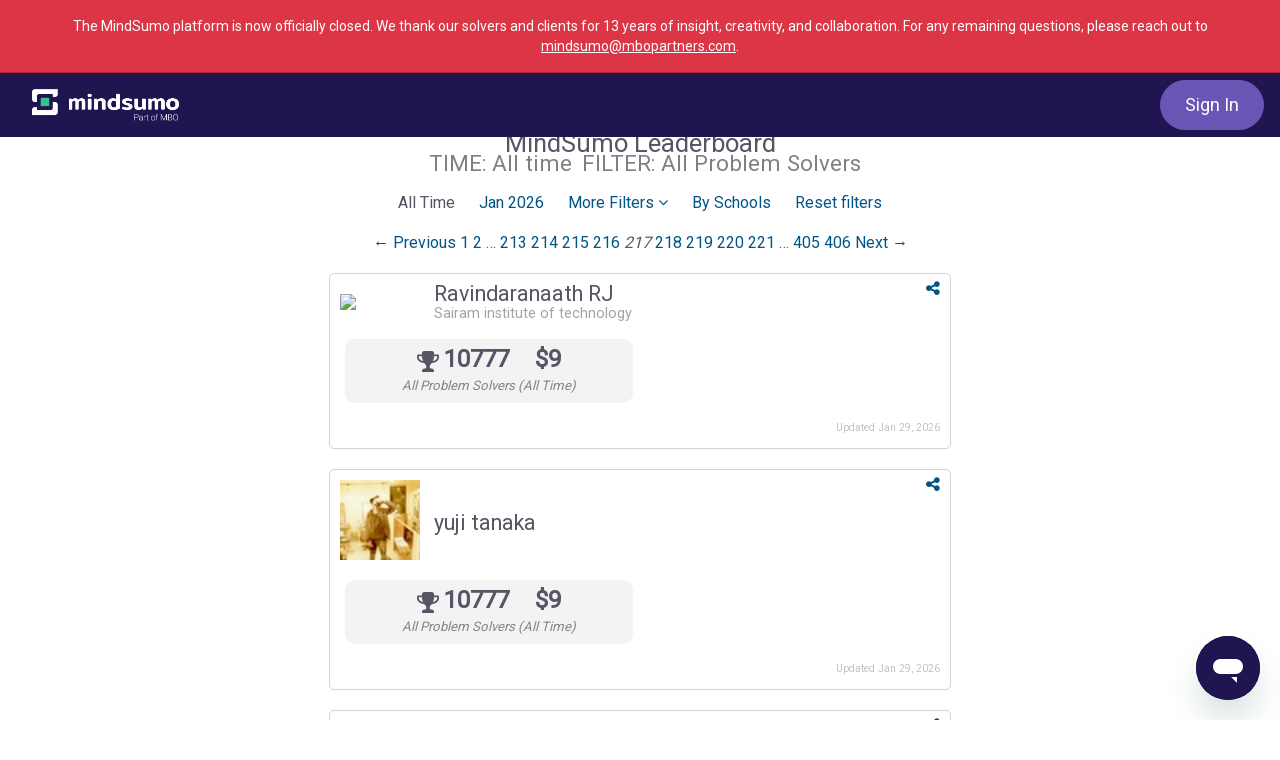

--- FILE ---
content_type: text/html; charset=utf-8
request_url: https://www.mindsumo.com/leaders?filter_by=&filter_item=&page=217&utm_campaign=leaderboard&utm_content=solver_leader_333957&utm_term=social_dropdown
body_size: 44591
content:
<!doctype html>
<html lang="en">
  <head>
    <title>MindSumo | Crowdsourcing for Innovation and Insights from Millennials</title>

  <meta name="viewport" content="width=device-width, initial-scale=1.0">
  <meta name="description" content="MindSumo is the leading crowdsourcing platform for insight and innovation from Millennials and Gen Z consumers. We harness the power of the crowd to generate ideas and solve problems for companies.">
  <meta name="keywords" content="mindsumo, mind, sumo, crowdsourcing, crowd, innovation, co-creation, open innovation, millennial, gen z, generation z, consumer, insight, consumer insights, market research, ideation">


<meta name="robots" content="all">

<!-- Open Graph Meta Tags -->
    <meta property="og:url" content="https://www.mindsumo.com/">
    <meta property="og:type" content="website">
    <meta property="og:site_name" content="MindSumo">
    <meta property="og:title" content="MindSumo | Crowdsourcing for Innovation and Insights from Millennials">
    <meta property="og:description" content="MindSumo is the leading crowdsourcing platform for insight and innovation from Millennials and Gen Z consumers. We harness the power of the crowd to generate ideas and solve problems for companies.">
    <meta property="og:locale" content="en_US">
    <meta property="og:image" content="https://d18qs7yq39787j.cloudfront.net/public/MindSumo_OpenGraph_2023.png">
      <meta property="og:image:url" content="https://d18qs7yq39787j.cloudfront.net/public/MindSumo_OpenGraph_2023.png">
      <meta property="og:image:width" content="1200">
      <meta property="og:image:height" content="630">
      <meta property="og:image:type" content="image/png">
      <meta property="og:image:alt" content="MindSumo logo">

<meta name="stripe-key" content="pk_072yBfE4tukbAO2PXS8gNrMZp7950">
<meta name="csrf-param" content="authenticity_token" />
<meta name="csrf-token" content="vNTdqpTxw4o5jxndy7jESsSG5plPO5-g0RUzsgMGln315oeKiK2lKdX4F3vU0audAa8SRoYDvkh_0UcYUnDyNw" />
    <script src="https://cmp.osano.com/6opkNTxW3JTq1NK9/58b0d84e-13cf-4767-853d-c3b663c48186/osano.js"></script>

<script type="text/javascript">
  ;window.NREUM||(NREUM={});NREUM.init={distributed_tracing:{enabled:true},privacy:{cookies_enabled:true}};
  ;NREUM.loader_config={accountID:"3000311",trustKey:"3000311",agentID:"1386210073",licenseKey:"NRJS-26914a0ca124c858e64",applicationID:"1238977057"};
  ;NREUM.info={beacon:"bam.nr-data.net",errorBeacon:"bam.nr-data.net",licenseKey:"NRJS-26914a0ca124c858e64",applicationID:"1238977057",sa:1};
  ;/*! For license information please see nr-loader-spa-1.288.1.min.js.LICENSE.txt */
  (()=>{var e,t,r={8122:(e,t,r)=>{"use strict";r.d(t,{a:()=>i});var n=r(944);function i(e,t){try{if(!e||"object"!=typeof e)return(0,n.R)(3);if(!t||"object"!=typeof t)return(0,n.R)(4);const r=Object.create(Object.getPrototypeOf(t),Object.getOwnPropertyDescriptors(t)),o=0===Object.keys(r).length?e:r;for(let a in o)if(void 0!==e[a])try{if(null===e[a]){r[a]=null;continue}Array.isArray(e[a])&&Array.isArray(t[a])?r[a]=Array.from(new Set([...e[a],...t[a]])):"object"==typeof e[a]&&"object"==typeof t[a]?r[a]=i(e[a],t[a]):r[a]=e[a]}catch(e){(0,n.R)(1,e)}return r}catch(e){(0,n.R)(2,e)}}},2555:(e,t,r)=>{"use strict";r.d(t,{Vp:()=>c,fn:()=>s,x1:()=>u});var n=r(384),i=r(8122);const o={beacon:n.NT.beacon,errorBeacon:n.NT.errorBeacon,licenseKey:void 0,applicationID:void 0,sa:void 0,queueTime:void 0,applicationTime:void 0,ttGuid:void 0,user:void 0,account:void 0,product:void 0,extra:void 0,jsAttributes:{},userAttributes:void 0,atts:void 0,transactionName:void 0,tNamePlain:void 0},a={};function s(e){try{const t=c(e);return!!t.licenseKey&&!!t.errorBeacon&&!!t.applicationID}catch(e){return!1}}function c(e){if(!e)throw new Error("All info objects require an agent identifier!");if(!a[e])throw new Error("Info for ".concat(e," was never set"));return a[e]}function u(e,t){if(!e)throw new Error("All info objects require an agent identifier!");a[e]=(0,i.a)(t,o);const r=(0,n.nY)(e);r&&(r.info=a[e])}},9417:(e,t,r)=>{"use strict";r.d(t,{D0:()=>h,gD:()=>g,xN:()=>p});var n=r(3333);const i=e=>{if(!e||"string"!=typeof e)return!1;try{document.createDocumentFragment().querySelector(e)}catch{return!1}return!0};var o=r(2614),a=r(944),s=r(384),c=r(8122);const u="[data-nr-mask]",d=()=>{const e={feature_flags:[],experimental:{marks:!1,measures:!1,resources:!1},mask_selector:"*",block_selector:"[data-nr-block]",mask_input_options:{color:!1,date:!1,"datetime-local":!1,email:!1,month:!1,number:!1,range:!1,search:!1,tel:!1,text:!1,time:!1,url:!1,week:!1,textarea:!1,select:!1,password:!0}};return{ajax:{deny_list:void 0,block_internal:!0,enabled:!0,autoStart:!0},api:{allow_registered_children:!0,duplicate_registered_data:!1},distributed_tracing:{enabled:void 0,exclude_newrelic_header:void 0,cors_use_newrelic_header:void 0,cors_use_tracecontext_headers:void 0,allowed_origins:void 0},get feature_flags(){return e.feature_flags},set feature_flags(t){e.feature_flags=t},generic_events:{enabled:!0,autoStart:!0},harvest:{interval:30},jserrors:{enabled:!0,autoStart:!0},logging:{enabled:!0,autoStart:!0},metrics:{enabled:!0,autoStart:!0},obfuscate:void 0,page_action:{enabled:!0},page_view_event:{enabled:!0,autoStart:!0},page_view_timing:{enabled:!0,autoStart:!0},performance:{get capture_marks(){return e.feature_flags.includes(n.$v.MARKS)||e.experimental.marks},set capture_marks(t){e.experimental.marks=t},get capture_measures(){return e.feature_flags.includes(n.$v.MEASURES)||e.experimental.measures},set capture_measures(t){e.experimental.measures=t},capture_detail:!0,resources:{get enabled(){return e.feature_flags.includes(n.$v.RESOURCES)||e.experimental.resources},set enabled(t){e.experimental.resources=t},asset_types:[],first_party_domains:[],ignore_newrelic:!0}},privacy:{cookies_enabled:!0},proxy:{assets:void 0,beacon:void 0},session:{expiresMs:o.wk,inactiveMs:o.BB},session_replay:{autoStart:!0,enabled:!1,preload:!1,sampling_rate:10,error_sampling_rate:100,collect_fonts:!1,inline_images:!1,fix_stylesheets:!0,mask_all_inputs:!0,get mask_text_selector(){return e.mask_selector},set mask_text_selector(t){i(t)?e.mask_selector="".concat(t,",").concat(u):""===t||null===t?e.mask_selector=u:(0,a.R)(5,t)},get block_class(){return"nr-block"},get ignore_class(){return"nr-ignore"},get mask_text_class(){return"nr-mask"},get block_selector(){return e.block_selector},set block_selector(t){i(t)?e.block_selector+=",".concat(t):""!==t&&(0,a.R)(6,t)},get mask_input_options(){return e.mask_input_options},set mask_input_options(t){t&&"object"==typeof t?e.mask_input_options={...t,password:!0}:(0,a.R)(7,t)}},session_trace:{enabled:!0,autoStart:!0},soft_navigations:{enabled:!0,autoStart:!0},spa:{enabled:!0,autoStart:!0},ssl:void 0,user_actions:{enabled:!0,elementAttributes:["id","className","tagName","type"]}}},l={},f="All configuration objects require an agent identifier!";function h(e){if(!e)throw new Error(f);if(!l[e])throw new Error("Configuration for ".concat(e," was never set"));return l[e]}function p(e,t){if(!e)throw new Error(f);l[e]=(0,c.a)(t,d());const r=(0,s.nY)(e);r&&(r.init=l[e])}function g(e,t){if(!e)throw new Error(f);var r=h(e);if(r){for(var n=t.split("."),i=0;i<n.length-1;i++)if("object"!=typeof(r=r[n[i]]))return;r=r[n[n.length-1]]}return r}},5603:(e,t,r)=>{"use strict";r.d(t,{a:()=>c,o:()=>s});var n=r(384),i=r(8122);const o={accountID:void 0,trustKey:void 0,agentID:void 0,licenseKey:void 0,applicationID:void 0,xpid:void 0},a={};function s(e){if(!e)throw new Error("All loader-config objects require an agent identifier!");if(!a[e])throw new Error("LoaderConfig for ".concat(e," was never set"));return a[e]}function c(e,t){if(!e)throw new Error("All loader-config objects require an agent identifier!");a[e]=(0,i.a)(t,o);const r=(0,n.nY)(e);r&&(r.loader_config=a[e])}},3371:(e,t,r)=>{"use strict";r.d(t,{V:()=>f,f:()=>l});var n=r(8122),i=r(384),o=r(6154),a=r(9324);let s=0;const c={buildEnv:a.F3,distMethod:a.Xs,version:a.xv,originTime:o.WN},u={appMetadata:{},customTransaction:void 0,denyList:void 0,disabled:!1,entityManager:void 0,harvester:void 0,isolatedBacklog:!1,loaderType:void 0,maxBytes:3e4,obfuscator:void 0,onerror:void 0,ptid:void 0,releaseIds:{},session:void 0,timeKeeper:void 0},d={};function l(e){if(!e)throw new Error("All runtime objects require an agent identifier!");if(!d[e])throw new Error("Runtime for ".concat(e," was never set"));return d[e]}function f(e,t){if(!e)throw new Error("All runtime objects require an agent identifier!");d[e]={...(0,n.a)(t,u),...c},Object.hasOwnProperty.call(d[e],"harvestCount")||Object.defineProperty(d[e],"harvestCount",{get:()=>++s});const r=(0,i.nY)(e);r&&(r.runtime=d[e])}},9324:(e,t,r)=>{"use strict";r.d(t,{F3:()=>i,Xs:()=>o,Yq:()=>a,xv:()=>n});const n="1.288.1",i="PROD",o="CDN",a="^2.0.0-alpha.18"},6154:(e,t,r)=>{"use strict";r.d(t,{A4:()=>s,OF:()=>d,RI:()=>i,WN:()=>h,bv:()=>o,gm:()=>a,lR:()=>f,m:()=>u,mw:()=>c,sb:()=>l});var n=r(1863);const i="undefined"!=typeof window&&!!window.document,o="undefined"!=typeof WorkerGlobalScope&&("undefined"!=typeof self&&self instanceof WorkerGlobalScope&&self.navigator instanceof WorkerNavigator||"undefined"!=typeof globalThis&&globalThis instanceof WorkerGlobalScope&&globalThis.navigator instanceof WorkerNavigator),a=i?window:"undefined"!=typeof WorkerGlobalScope&&("undefined"!=typeof self&&self instanceof WorkerGlobalScope&&self||"undefined"!=typeof globalThis&&globalThis instanceof WorkerGlobalScope&&globalThis),s="complete"===a?.document?.readyState,c=Boolean("hidden"===a?.document?.visibilityState),u=""+a?.location,d=/iPad|iPhone|iPod/.test(a.navigator?.userAgent),l=d&&"undefined"==typeof SharedWorker,f=(()=>{const e=a.navigator?.userAgent?.match(/Firefox[/\s](\d+\.\d+)/);return Array.isArray(e)&&e.length>=2?+e[1]:0})(),h=Date.now()-(0,n.t)()},7295:(e,t,r)=>{"use strict";r.d(t,{Xv:()=>a,gX:()=>i,iW:()=>o});var n=[];function i(e){if(!e||o(e))return!1;if(0===n.length)return!0;for(var t=0;t<n.length;t++){var r=n[t];if("*"===r.hostname)return!1;if(s(r.hostname,e.hostname)&&c(r.pathname,e.pathname))return!1}return!0}function o(e){return void 0===e.hostname}function a(e){if(n=[],e&&e.length)for(var t=0;t<e.length;t++){let r=e[t];if(!r)continue;0===r.indexOf("http://")?r=r.substring(7):0===r.indexOf("https://")&&(r=r.substring(8));const i=r.indexOf("/");let o,a;i>0?(o=r.substring(0,i),a=r.substring(i)):(o=r,a="");let[s]=o.split(":");n.push({hostname:s,pathname:a})}}function s(e,t){return!(e.length>t.length)&&t.indexOf(e)===t.length-e.length}function c(e,t){return 0===e.indexOf("/")&&(e=e.substring(1)),0===t.indexOf("/")&&(t=t.substring(1)),""===e||e===t}},3241:(e,t,r)=>{"use strict";r.d(t,{W:()=>o});var n=r(6154);const i="newrelic";function o(e={}){try{n.gm.dispatchEvent(new CustomEvent(i,{detail:e}))}catch(e){}}},1687:(e,t,r)=>{"use strict";r.d(t,{Ak:()=>c,Ze:()=>l,x3:()=>u});var n=r(7836),i=r(3606),o=r(860),a=r(2646);const s={};function c(e,t){const r={staged:!1,priority:o.P3[t]||0};d(e),s[e].get(t)||s[e].set(t,r)}function u(e,t){e&&s[e]&&(s[e].get(t)&&s[e].delete(t),h(e,t,!1),s[e].size&&f(e))}function d(e){if(!e)throw new Error("agentIdentifier required");s[e]||(s[e]=new Map)}function l(e="",t="feature",r=!1){if(d(e),!e||!s[e].get(t)||r)return h(e,t);s[e].get(t).staged=!0,f(e)}function f(e){const t=Array.from(s[e]);t.every((([e,t])=>t.staged))&&(t.sort(((e,t)=>e[1].priority-t[1].priority)),t.forEach((([t])=>{s[e].delete(t),h(e,t)})))}function h(e,t,r=!0){const o=e?n.ee.get(e):n.ee,s=i.i.handlers;if(!o.aborted&&o.backlog&&s){if(r){const e=o.backlog[t],r=s[t];if(r){for(let t=0;e&&t<e.length;++t)p(e[t],r);Object.entries(r).forEach((([e,t])=>{Object.values(t||{}).forEach((t=>{t[0]?.on&&t[0]?.context()instanceof a.y&&t[0].on(e,t[1])}))}))}}o.isolatedBacklog||delete s[t],o.backlog[t]=null,o.emit("drain-"+t,[])}}function p(e,t){var r=e[1];Object.values(t[r]||{}).forEach((t=>{var r=e[0];if(t[0]===r){var n=t[1],i=e[3],o=e[2];n.apply(i,o)}}))}},7836:(e,t,r)=>{"use strict";r.d(t,{P:()=>c,ee:()=>u});var n=r(384),i=r(8990),o=r(3371),a=r(2646),s=r(5607);const c="nr@context:".concat(s.W),u=function e(t,r){var n={},s={},d={},l=!1;try{l=16===r.length&&(0,o.f)(r).isolatedBacklog}catch(e){}var f={on:p,addEventListener:p,removeEventListener:function(e,t){var r=n[e];if(!r)return;for(var i=0;i<r.length;i++)r[i]===t&&r.splice(i,1)},emit:function(e,r,n,i,o){!1!==o&&(o=!0);if(u.aborted&&!i)return;t&&o&&t.emit(e,r,n);for(var a=h(n),c=g(e),d=c.length,l=0;l<d;l++)c[l].apply(a,r);var p=v()[s[e]];p&&p.push([f,e,r,a]);return a},get:m,listeners:g,context:h,buffer:function(e,t){const r=v();if(t=t||"feature",f.aborted)return;Object.entries(e||{}).forEach((([e,n])=>{s[n]=t,t in r||(r[t]=[])}))},abort:function(){f._aborted=!0,Object.keys(f.backlog).forEach((e=>{delete f.backlog[e]}))},isBuffering:function(e){return!!v()[s[e]]},debugId:r,backlog:l?{}:t&&"object"==typeof t.backlog?t.backlog:{},isolatedBacklog:l};return Object.defineProperty(f,"aborted",{get:()=>{let e=f._aborted||!1;return e||(t&&(e=t.aborted),e)}}),f;function h(e){return e&&e instanceof a.y?e:e?(0,i.I)(e,c,(()=>new a.y(c))):new a.y(c)}function p(e,t){n[e]=g(e).concat(t)}function g(e){return n[e]||[]}function m(t){return d[t]=d[t]||e(f,t)}function v(){return f.backlog}}(void 0,"globalEE"),d=(0,n.Zm)();d.ee||(d.ee=u)},2646:(e,t,r)=>{"use strict";r.d(t,{y:()=>n});class n{constructor(e){this.contextId=e}}},9908:(e,t,r)=>{"use strict";r.d(t,{d:()=>n,p:()=>i});var n=r(7836).ee.get("handle");function i(e,t,r,i,o){o?(o.buffer([e],i),o.emit(e,t,r)):(n.buffer([e],i),n.emit(e,t,r))}},3606:(e,t,r)=>{"use strict";r.d(t,{i:()=>o});var n=r(9908);o.on=a;var i=o.handlers={};function o(e,t,r,o){a(o||n.d,i,e,t,r)}function a(e,t,r,i,o){o||(o="feature"),e||(e=n.d);var a=t[o]=t[o]||{};(a[r]=a[r]||[]).push([e,i])}},3878:(e,t,r)=>{"use strict";function n(e,t){return{capture:e,passive:!1,signal:t}}function i(e,t,r=!1,i){window.addEventListener(e,t,n(r,i))}function o(e,t,r=!1,i){document.addEventListener(e,t,n(r,i))}r.d(t,{DD:()=>o,jT:()=>n,sp:()=>i})},5607:(e,t,r)=>{"use strict";r.d(t,{W:()=>n});const n=(0,r(9566).bz)()},9566:(e,t,r)=>{"use strict";r.d(t,{LA:()=>s,ZF:()=>c,bz:()=>a,el:()=>u});var n=r(6154);const i="xxxxxxxx-xxxx-4xxx-yxxx-xxxxxxxxxxxx";function o(e,t){return e?15&e[t]:16*Math.random()|0}function a(){const e=n.gm?.crypto||n.gm?.msCrypto;let t,r=0;return e&&e.getRandomValues&&(t=e.getRandomValues(new Uint8Array(30))),i.split("").map((e=>"x"===e?o(t,r++).toString(16):"y"===e?(3&o()|8).toString(16):e)).join("")}function s(e){const t=n.gm?.crypto||n.gm?.msCrypto;let r,i=0;t&&t.getRandomValues&&(r=t.getRandomValues(new Uint8Array(e)));const a=[];for(var s=0;s<e;s++)a.push(o(r,i++).toString(16));return a.join("")}function c(){return s(16)}function u(){return s(32)}},2614:(e,t,r)=>{"use strict";r.d(t,{BB:()=>a,H3:()=>n,g:()=>u,iL:()=>c,tS:()=>s,uh:()=>i,wk:()=>o});const n="NRBA",i="SESSION",o=144e5,a=18e5,s={STARTED:"session-started",PAUSE:"session-pause",RESET:"session-reset",RESUME:"session-resume",UPDATE:"session-update"},c={SAME_TAB:"same-tab",CROSS_TAB:"cross-tab"},u={OFF:0,FULL:1,ERROR:2}},1863:(e,t,r)=>{"use strict";function n(){return Math.floor(performance.now())}r.d(t,{t:()=>n})},7485:(e,t,r)=>{"use strict";r.d(t,{D:()=>i});var n=r(6154);function i(e){if(0===(e||"").indexOf("data:"))return{protocol:"data"};try{const t=new URL(e,location.href),r={port:t.port,hostname:t.hostname,pathname:t.pathname,search:t.search,protocol:t.protocol.slice(0,t.protocol.indexOf(":")),sameOrigin:t.protocol===n.gm?.location?.protocol&&t.host===n.gm?.location?.host};return r.port&&""!==r.port||("http:"===t.protocol&&(r.port="80"),"https:"===t.protocol&&(r.port="443")),r.pathname&&""!==r.pathname?r.pathname.startsWith("/")||(r.pathname="/".concat(r.pathname)):r.pathname="/",r}catch(e){return{}}}},944:(e,t,r)=>{"use strict";function n(e,t){"function"==typeof console.debug&&console.debug("New Relic Warning: https://github.com/newrelic/newrelic-browser-agent/blob/main/docs/warning-codes.md#".concat(e),t)}r.d(t,{R:()=>n})},5701:(e,t,r)=>{"use strict";r.d(t,{B:()=>o,t:()=>a});var n=r(3241);const i=new Set,o={};function a(e,t){const r=t.agentIdentifier;o[r]??={},e&&"object"==typeof e&&(i.has(r)||(t.ee.emit("rumresp",[e]),o[r]=e,i.add(r),(0,n.W)({agentIdentifier:r,loaded:!0,drained:!0,type:"lifecycle",name:"load",feature:void 0,data:e})))}},8990:(e,t,r)=>{"use strict";r.d(t,{I:()=>i});var n=Object.prototype.hasOwnProperty;function i(e,t,r){if(n.call(e,t))return e[t];var i=r();if(Object.defineProperty&&Object.keys)try{return Object.defineProperty(e,t,{value:i,writable:!0,enumerable:!1}),i}catch(e){}return e[t]=i,i}},6389:(e,t,r)=>{"use strict";function n(e,t=500,r={}){const n=r?.leading||!1;let i;return(...r)=>{n&&void 0===i&&(e.apply(this,r),i=setTimeout((()=>{i=clearTimeout(i)}),t)),n||(clearTimeout(i),i=setTimeout((()=>{e.apply(this,r)}),t))}}function i(e){let t=!1;return(...r)=>{t||(t=!0,e.apply(this,r))}}r.d(t,{J:()=>i,s:()=>n})},3304:(e,t,r)=>{"use strict";r.d(t,{A:()=>o});var n=r(7836);const i=()=>{const e=new WeakSet;return(t,r)=>{if("object"==typeof r&&null!==r){if(e.has(r))return;e.add(r)}return r}};function o(e){try{return JSON.stringify(e,i())??""}catch(e){try{n.ee.emit("internal-error",[e])}catch(e){}return""}}},3496:(e,t,r)=>{"use strict";function n(e){return!e||!(!e.licenseKey||!e.applicationID)}function i(e,t){return!e||e.licenseKey===t.info.licenseKey&&e.applicationID===t.info.applicationID}r.d(t,{A:()=>i,I:()=>n})},5289:(e,t,r)=>{"use strict";r.d(t,{GG:()=>o,sB:()=>a});var n=r(3878);function i(){return"undefined"==typeof document||"complete"===document.readyState}function o(e,t){if(i())return e();(0,n.sp)("load",e,t)}function a(e){if(i())return e();(0,n.DD)("DOMContentLoaded",e)}},384:(e,t,r)=>{"use strict";r.d(t,{NT:()=>o,US:()=>d,Zm:()=>a,bQ:()=>c,dV:()=>s,nY:()=>u,pV:()=>l});var n=r(6154),i=r(1863);const o={beacon:"bam.nr-data.net",errorBeacon:"bam.nr-data.net"};function a(){return n.gm.NREUM||(n.gm.NREUM={}),void 0===n.gm.newrelic&&(n.gm.newrelic=n.gm.NREUM),n.gm.NREUM}function s(){let e=a();return e.o||(e.o={ST:n.gm.setTimeout,SI:n.gm.setImmediate,CT:n.gm.clearTimeout,XHR:n.gm.XMLHttpRequest,REQ:n.gm.Request,EV:n.gm.Event,PR:n.gm.Promise,MO:n.gm.MutationObserver,FETCH:n.gm.fetch,WS:n.gm.WebSocket}),e}function c(e,t){let r=a();r.initializedAgents??={},t.initializedAt={ms:(0,i.t)(),date:new Date},r.initializedAgents[e]=t}function u(e){let t=a();return t.initializedAgents?.[e]}function d(e,t){a()[e]=t}function l(){return function(){let e=a();const t=e.info||{};e.info={beacon:o.beacon,errorBeacon:o.errorBeacon,...t}}(),function(){let e=a();const t=e.init||{};e.init={...t}}(),s(),function(){let e=a();const t=e.loader_config||{};e.loader_config={...t}}(),a()}},2843:(e,t,r)=>{"use strict";r.d(t,{u:()=>i});var n=r(3878);function i(e,t=!1,r,i){(0,n.DD)("visibilitychange",(function(){if(t)return void("hidden"===document.visibilityState&&e());e(document.visibilityState)}),r,i)}},8139:(e,t,r)=>{"use strict";r.d(t,{u:()=>f});var n=r(7836),i=r(3434),o=r(8990),a=r(6154);const s={},c=a.gm.XMLHttpRequest,u="addEventListener",d="removeEventListener",l="nr@wrapped:".concat(n.P);function f(e){var t=function(e){return(e||n.ee).get("events")}(e);if(s[t.debugId]++)return t;s[t.debugId]=1;var r=(0,i.YM)(t,!0);function f(e){r.inPlace(e,[u,d],"-",p)}function p(e,t){return e[1]}return"getPrototypeOf"in Object&&(a.RI&&h(document,f),c&&h(c.prototype,f),h(a.gm,f)),t.on(u+"-start",(function(e,t){var n=e[1];if(null!==n&&("function"==typeof n||"object"==typeof n)){var i=(0,o.I)(n,l,(function(){var e={object:function(){if("function"!=typeof n.handleEvent)return;return n.handleEvent.apply(n,arguments)},function:n}[typeof n];return e?r(e,"fn-",null,e.name||"anonymous"):n}));this.wrapped=e[1]=i}})),t.on(d+"-start",(function(e){e[1]=this.wrapped||e[1]})),t}function h(e,t,...r){let n=e;for(;"object"==typeof n&&!Object.prototype.hasOwnProperty.call(n,u);)n=Object.getPrototypeOf(n);n&&t(n,...r)}},3434:(e,t,r)=>{"use strict";r.d(t,{Jt:()=>o,YM:()=>c});var n=r(7836),i=r(5607);const o="nr@original:".concat(i.W);var a=Object.prototype.hasOwnProperty,s=!1;function c(e,t){return e||(e=n.ee),r.inPlace=function(e,t,n,i,o){n||(n="");const a="-"===n.charAt(0);for(let s=0;s<t.length;s++){const c=t[s],u=e[c];d(u)||(e[c]=r(u,a?c+n:n,i,c,o))}},r.flag=o,r;function r(t,r,n,s,c){return d(t)?t:(r||(r=""),nrWrapper[o]=t,function(e,t,r){if(Object.defineProperty&&Object.keys)try{return Object.keys(e).forEach((function(r){Object.defineProperty(t,r,{get:function(){return e[r]},set:function(t){return e[r]=t,t}})})),t}catch(e){u([e],r)}for(var n in e)a.call(e,n)&&(t[n]=e[n])}(t,nrWrapper,e),nrWrapper);function nrWrapper(){var o,a,d,l;try{a=this,o=[...arguments],d="function"==typeof n?n(o,a):n||{}}catch(t){u([t,"",[o,a,s],d],e)}i(r+"start",[o,a,s],d,c);try{return l=t.apply(a,o)}catch(e){throw i(r+"err",[o,a,e],d,c),e}finally{i(r+"end",[o,a,l],d,c)}}}function i(r,n,i,o){if(!s||t){var a=s;s=!0;try{e.emit(r,n,i,t,o)}catch(t){u([t,r,n,i],e)}s=a}}}function u(e,t){t||(t=n.ee);try{t.emit("internal-error",e)}catch(e){}}function d(e){return!(e&&"function"==typeof e&&e.apply&&!e[o])}},9414:(e,t,r)=>{"use strict";r.d(t,{J:()=>c});var n=r(7836),i=r(2646),o=r(944),a=r(3434);const s=new Map;function c(e,t,r,c){if("object"!=typeof t||!t||"string"!=typeof r||!r||"function"!=typeof t[r])return(0,o.R)(29);const u=function(e){return(e||n.ee).get("logger")}(e),d=(0,a.YM)(u),l=new i.y(n.P);l.level=c.level,l.customAttributes=c.customAttributes;const f=t[r]?.[a.Jt]||t[r];return s.set(f,l),d.inPlace(t,[r],"wrap-logger-",(()=>s.get(f))),u}},9300:(e,t,r)=>{"use strict";r.d(t,{T:()=>n});const n=r(860).K7.ajax},3333:(e,t,r)=>{"use strict";r.d(t,{$v:()=>u,TZ:()=>n,Zp:()=>i,kd:()=>c,mq:()=>s,nf:()=>a,qN:()=>o});const n=r(860).K7.genericEvents,i=["auxclick","click","copy","keydown","paste","scrollend"],o=["focus","blur"],a=4,s=1e3,c=["PageAction","UserAction","BrowserPerformance"],u={MARKS:"experimental.marks",MEASURES:"experimental.measures",RESOURCES:"experimental.resources"}},6774:(e,t,r)=>{"use strict";r.d(t,{T:()=>n});const n=r(860).K7.jserrors},993:(e,t,r)=>{"use strict";r.d(t,{A$:()=>o,ET:()=>a,TZ:()=>s,p_:()=>i});var n=r(860);const i={ERROR:"ERROR",WARN:"WARN",INFO:"INFO",DEBUG:"DEBUG",TRACE:"TRACE"},o={OFF:0,ERROR:1,WARN:2,INFO:3,DEBUG:4,TRACE:5},a="log",s=n.K7.logging},3785:(e,t,r)=>{"use strict";r.d(t,{R:()=>c,b:()=>u});var n=r(9908),i=r(1863),o=r(860),a=r(8154),s=r(993);function c(e,t,r={},c=s.p_.INFO,u,d=(0,i.t)()){(0,n.p)(a.xV,["API/logging/".concat(c.toLowerCase(),"/called")],void 0,o.K7.metrics,e),(0,n.p)(s.ET,[d,t,r,c,u],void 0,o.K7.logging,e)}function u(e){return"string"==typeof e&&Object.values(s.p_).some((t=>t===e.toUpperCase().trim()))}},8154:(e,t,r)=>{"use strict";r.d(t,{z_:()=>o,XG:()=>s,TZ:()=>n,rs:()=>i,xV:()=>a});r(6154),r(9566),r(384);const n=r(860).K7.metrics,i="sm",o="cm",a="storeSupportabilityMetrics",s="storeEventMetrics"},6630:(e,t,r)=>{"use strict";r.d(t,{T:()=>n});const n=r(860).K7.pageViewEvent},782:(e,t,r)=>{"use strict";r.d(t,{T:()=>n});const n=r(860).K7.pageViewTiming},6344:(e,t,r)=>{"use strict";r.d(t,{BB:()=>d,G4:()=>o,Qb:()=>l,TZ:()=>i,Ug:()=>a,_s:()=>s,bc:()=>u,yP:()=>c});var n=r(2614);const i=r(860).K7.sessionReplay,o={RECORD:"recordReplay",PAUSE:"pauseReplay",REPLAY_RUNNING:"replayRunning",ERROR_DURING_REPLAY:"errorDuringReplay"},a=.12,s={DomContentLoaded:0,Load:1,FullSnapshot:2,IncrementalSnapshot:3,Meta:4,Custom:5},c={[n.g.ERROR]:15e3,[n.g.FULL]:3e5,[n.g.OFF]:0},u={RESET:{message:"Session was reset",sm:"Reset"},IMPORT:{message:"Recorder failed to import",sm:"Import"},TOO_MANY:{message:"429: Too Many Requests",sm:"Too-Many"},TOO_BIG:{message:"Payload was too large",sm:"Too-Big"},CROSS_TAB:{message:"Session Entity was set to OFF on another tab",sm:"Cross-Tab"},ENTITLEMENTS:{message:"Session Replay is not allowed and will not be started",sm:"Entitlement"}},d=5e3,l={API:"api"}},5270:(e,t,r)=>{"use strict";r.d(t,{Aw:()=>c,CT:()=>u,SR:()=>s,rF:()=>d});var n=r(384),i=r(9417),o=r(7767),a=r(6154);function s(e){return!!(0,n.dV)().o.MO&&(0,o.V)(e)&&!0===(0,i.gD)(e,"session_trace.enabled")}function c(e){return!0===(0,i.gD)(e,"session_replay.preload")&&s(e)}function u(e,t){const r=t.correctAbsoluteTimestamp(e);return{originalTimestamp:e,correctedTimestamp:r,timestampDiff:e-r,originTime:a.WN,correctedOriginTime:t.correctedOriginTime,originTimeDiff:Math.floor(a.WN-t.correctedOriginTime)}}function d(e,t){try{if("string"==typeof t?.type){if("password"===t.type.toLowerCase())return"*".repeat(e?.length||0);if(void 0!==t?.dataset?.nrUnmask||t?.classList?.contains("nr-unmask"))return e}}catch(e){}return"string"==typeof e?e.replace(/[\S]/g,"*"):"*".repeat(e?.length||0)}},3738:(e,t,r)=>{"use strict";r.d(t,{He:()=>i,Kp:()=>s,Lc:()=>u,Rz:()=>d,TZ:()=>n,bD:()=>o,d3:()=>a,jx:()=>l,uP:()=>c});const n=r(860).K7.sessionTrace,i="bstResource",o="resource",a="-start",s="-end",c="fn"+a,u="fn"+s,d="pushState",l=1e3},3962:(e,t,r)=>{"use strict";r.d(t,{AM:()=>o,O2:()=>c,Qu:()=>u,TZ:()=>s,ih:()=>d,pP:()=>a,tC:()=>i});var n=r(860);const i=["click","keydown","submit","popstate"],o="api",a="initialPageLoad",s=n.K7.softNav,c={INITIAL_PAGE_LOAD:"",ROUTE_CHANGE:1,UNSPECIFIED:2},u={INTERACTION:1,AJAX:2,CUSTOM_END:3,CUSTOM_TRACER:4},d={IP:"in progress",FIN:"finished",CAN:"cancelled"}},7378:(e,t,r)=>{"use strict";r.d(t,{$p:()=>x,BR:()=>b,Kp:()=>R,L3:()=>y,Lc:()=>c,NC:()=>o,SG:()=>d,TZ:()=>i,U6:()=>p,UT:()=>m,d3:()=>w,dT:()=>f,e5:()=>E,gx:()=>v,l9:()=>l,oW:()=>h,op:()=>g,rw:()=>u,tH:()=>T,uP:()=>s,wW:()=>A,xq:()=>a});var n=r(384);const i=r(860).K7.spa,o=["click","submit","keypress","keydown","keyup","change"],a=999,s="fn-start",c="fn-end",u="cb-start",d="api-ixn-",l="remaining",f="interaction",h="spaNode",p="jsonpNode",g="fetch-start",m="fetch-done",v="fetch-body-",b="jsonp-end",y=(0,n.dV)().o.ST,w="-start",R="-end",x="-body",A="cb"+R,E="jsTime",T="fetch"},4234:(e,t,r)=>{"use strict";r.d(t,{W:()=>o});var n=r(7836),i=r(1687);class o{constructor(e,t){this.agentIdentifier=e,this.ee=n.ee.get(e),this.featureName=t,this.blocked=!1}deregisterDrain(){(0,i.x3)(this.agentIdentifier,this.featureName)}}},7767:(e,t,r)=>{"use strict";r.d(t,{V:()=>o});var n=r(9417),i=r(6154);const o=e=>i.RI&&!0===(0,n.gD)(e,"privacy.cookies_enabled")},2110:(e,t,r)=>{"use strict";r.d(t,{j:()=>j});var n=r(860),i=r(9908),o=r(1687),a=r(5289),s=r(6154),c=r(944),u=r(8154),d=r(384),l=r(6344);const f=["setErrorHandler","finished","addToTrace","addRelease","recordCustomEvent","addPageAction","setCurrentRouteName","setPageViewName","setCustomAttribute","interaction","noticeError","setUserId","setApplicationVersion","start",l.G4.RECORD,l.G4.PAUSE,"log","wrapLogger","register"],h=["setErrorHandler","finished","addToTrace","addRelease"];var p=r(1863),g=r(2614),m=r(993),v=r(3785),b=r(9414),y=r(3496);var w=r(3241),R=r(5701);function x(){const e=(0,d.pV)();f.forEach((t=>{e[t]=(...r)=>function(t,...r){let n=[];return Object.values(e.initializedAgents).forEach((e=>{e&&e.runtime?e.exposed&&e[t]&&"micro-agent"!==e.runtime.loaderType&&n.push(e[t](...r)):(0,c.R)(38,t)})),n[0]}(t,...r)}))}const A={};function E(e,t){t||(0,o.Ak)(e.agentIdentifier,"api");const d=e.ee.get("tracer");A[e.agentIdentifier]=g.g.OFF,e.ee.on(l.G4.REPLAY_RUNNING,(t=>{A[e.agentIdentifier]=t}));const f="api-",x=f+"ixn-",E={addPageAction:function(e,t,r,i=(0,p.t)()){N(f,"addPageAction",!0,n.K7.genericEvents,i)(e,t,r)},log:function(t,{customAttributes:r={},level:o=m.p_.INFO}={},a,s=(0,p.t)()){(0,i.p)(u.xV,["API/log/called"],void 0,n.K7.metrics,e.ee),(0,v.R)(e.ee,t,r,o,a,s)},noticeError:function(t,r,o,a=(0,p.t)()){"string"==typeof t&&(t=new Error(t)),(0,i.p)(u.xV,["API/noticeError/called"],void 0,n.K7.metrics,e.ee),(0,i.p)("err",[t,a,!1,r,!!A[e.agentIdentifier],void 0,o],void 0,n.K7.jserrors,e.ee)}};function T(t,r,n,i){const o=e.info;return null===r?delete o.jsAttributes[t]:e.info={...e.info,jsAttributes:{...o.jsAttributes,[t]:r}},N(f,n,!0,i||null===r?"session":void 0)(t,r)}function S(){}e.register=function(t){return(0,i.p)(u.xV,["API/register/called"],void 0,n.K7.metrics,e.ee),function(e,t,r){const o={};let a,s;(0,c.R)(54,"newrelic.register"),e.init.api.allow_registered_children||(a=()=>(0,c.R)(55)),r&&(0,y.I)(r)||(a=()=>(0,c.R)(48,r));const d={addPageAction:(e,n={})=>{l(t.addPageAction,[e,{...o,...n}],r)},log:(e,n={})=>{l(t.log,[e,{...n,customAttributes:{...o,...n.customAttributes||{}}}],r)},noticeError:(e,n={})=>{l(t.noticeError,[e,{...o,...n}],r)},setApplicationVersion:e=>{o["application.version"]=e},setCustomAttribute:(e,t)=>{o[e]=t},setUserId:e=>{o["enduser.id"]=e},metadata:{customAttributes:o,target:r,get connected(){return s||Promise.reject(new Error("Failed to connect"))}}};a?a():s=new Promise(((t,n)=>{try{const i=e.runtime?.entityManager;let a=!!i?.get().entityGuid,s=i?.getEntityGuidFor(r.licenseKey,r.applicationID),c=!!s;if(a&&c)r.entityGuid=s,t(d);else{const u=setTimeout((()=>n(new Error("Failed to connect - Timeout"))),15e3);function l(n){(0,y.A)(n,e)?a||=!0:r.licenseKey===n.licenseKey&&r.applicationID===n.applicationID&&(c=!0,r.entityGuid=n.entityGuid),a&&c&&(clearTimeout(u),e.ee.removeEventListener("entity-added",l),t(d))}e.ee.emit("api-send-rum",[o,r]),e.ee.on("entity-added",l)}}catch(f){n(f)}}));const l=async(t,r,o)=>{if(a)return a();const d=(0,p.t)();(0,i.p)(u.xV,["API/register/".concat(t.name,"/called")],void 0,n.K7.metrics,e.ee);try{await s;const n=e.init.api.duplicate_registered_data;(!0===n||Array.isArray(n)&&n.includes(o.entityGuid))&&t(...r,void 0,d),t(...r,o.entityGuid,d)}catch(e){(0,c.R)(50,e)}};return d}(e,E,t)},e.log=function(e,t){E.log(e,t)},e.wrapLogger=(t,r,{customAttributes:o={},level:a=m.p_.INFO}={})=>{(0,i.p)(u.xV,["API/wrapLogger/called"],void 0,n.K7.metrics,e.ee),(0,b.J)(e.ee,t,r,{customAttributes:o,level:a})},h.forEach((t=>{e[t]=N(f,t,!0,"api")})),e.addPageAction=function(e,t){E.addPageAction(e,t)},e.recordCustomEvent=N(f,"recordCustomEvent",!0,n.K7.genericEvents),e.setPageViewName=function(t,r){if("string"==typeof t)return"/"!==t.charAt(0)&&(t="/"+t),e.runtime.customTransaction=(r||"http://custom.transaction")+t,N(f,"setPageViewName",!0)()},e.setCustomAttribute=function(e,t,r=!1){if("string"==typeof e){if(["string","number","boolean"].includes(typeof t)||null===t)return T(e,t,"setCustomAttribute",r);(0,c.R)(40,typeof t)}else(0,c.R)(39,typeof e)},e.setUserId=function(e){if("string"==typeof e||null===e)return T("enduser.id",e,"setUserId",!0);(0,c.R)(41,typeof e)},e.setApplicationVersion=function(e){if("string"==typeof e||null===e)return T("application.version",e,"setApplicationVersion",!1);(0,c.R)(42,typeof e)},e.start=()=>{try{(0,i.p)(u.xV,["API/start/called"],void 0,n.K7.metrics,e.ee),e.ee.emit("manual-start-all")}catch(e){(0,c.R)(23,e)}},e[l.G4.RECORD]=function(){(0,i.p)(u.xV,["API/recordReplay/called"],void 0,n.K7.metrics,e.ee),(0,i.p)(l.G4.RECORD,[],void 0,n.K7.sessionReplay,e.ee)},e[l.G4.PAUSE]=function(){(0,i.p)(u.xV,["API/pauseReplay/called"],void 0,n.K7.metrics,e.ee),(0,i.p)(l.G4.PAUSE,[],void 0,n.K7.sessionReplay,e.ee)},e.interaction=function(e){return(new S).get("object"==typeof e?e:{})};const I=S.prototype={createTracer:function(t,r){var o={},a=this,s="function"==typeof r;return(0,i.p)(u.xV,["API/createTracer/called"],void 0,n.K7.metrics,e.ee),e.runSoftNavOverSpa||(0,i.p)(x+"tracer",[(0,p.t)(),t,o],a,n.K7.spa,e.ee),function(){if(d.emit((s?"":"no-")+"fn-start",[(0,p.t)(),a,s],o),s)try{return r.apply(this,arguments)}catch(e){const t="string"==typeof e?new Error(e):e;throw d.emit("fn-err",[arguments,this,t],o),t}finally{d.emit("fn-end",[(0,p.t)()],o)}}}};function N(t,r,o,a,s=(0,p.t)()){return function(){return(0,i.p)(u.xV,["API/"+r+"/called"],void 0,n.K7.metrics,e.ee),(0,w.W)({agentIdentifier:e.agentIdentifier,drained:!!R.B?.[e.agentIdentifier],type:"data",name:"api",feature:t+r,data:{notSpa:o,bufferGroup:a}}),a&&(0,i.p)(t+r,[s,...arguments],o?null:this,a,e.ee),o?void 0:this}}function _(){r.e(478).then(r.bind(r,8778)).then((({setAsyncAPI:t})=>{t(e),(0,o.Ze)(e.agentIdentifier,"api")})).catch((t=>{(0,c.R)(27,t),e.ee.abort()}))}return["actionText","setName","setAttribute","save","ignore","onEnd","getContext","end","get"].forEach((t=>{I[t]=function(){return N.apply(this,[x,t,void 0,e.runSoftNavOverSpa?n.K7.softNav:n.K7.spa]).apply(this,arguments)}})),e.setCurrentRouteName=function(){return e.runSoftNavOverSpa?N(x,"routeName",void 0,n.K7.softNav)(...arguments):N(f,"routeName",!0,n.K7.spa)(...arguments)},e.noticeError=function(e,t){E.noticeError(e,t)},s.RI?(0,a.GG)((()=>_()),!0):_(),!0}var T=r(2555),S=r(9417),I=r(5603),N=r(3371);const _=e=>{const t=e.startsWith("http");e+="/",r.p=t?e:"https://"+e};var O=r(7836);const P=new Set;function j(e,t={},r,n){let{init:i,info:o,loader_config:a,runtime:c={},exposed:u=!0}=t;c.loaderType=r;const l=(0,d.pV)();o||(i=l.init,o=l.info,a=l.loader_config),(0,S.xN)(e.agentIdentifier,i||{}),(0,I.a)(e.agentIdentifier,a||{}),o.jsAttributes??={},s.bv&&(o.jsAttributes.isWorker=!0),(0,T.x1)(e.agentIdentifier,o);const f=e.init,h=[o.beacon,o.errorBeacon];P.has(e.agentIdentifier)||(f.proxy.assets&&(_(f.proxy.assets),h.push(f.proxy.assets)),f.proxy.beacon&&h.push(f.proxy.beacon),x(),(0,d.US)("activatedFeatures",R.B),e.runSoftNavOverSpa&&=!0===f.soft_navigations.enabled&&f.feature_flags.includes("soft_nav")),c.denyList=[...f.ajax.deny_list||[],...f.ajax.block_internal?h:[]],c.ptid=e.agentIdentifier,(0,N.V)(e.agentIdentifier,c),P.has(e.agentIdentifier)||(e.ee=O.ee.get(e.agentIdentifier),e.exposed=u,E(e,n),(0,w.W)({agentIdentifier:e.agentIdentifier,drained:!!R.B?.[e.agentIdentifier],type:"lifecycle",name:"initialize",feature:void 0,data:e.config})),P.add(e.agentIdentifier)}},8374:(e,t,r)=>{r.nc=(()=>{try{return document?.currentScript?.nonce}catch(e){}return""})()},860:(e,t,r)=>{"use strict";r.d(t,{$J:()=>d,K7:()=>c,P3:()=>u,XX:()=>i,Yy:()=>s,df:()=>o,qY:()=>n,v4:()=>a});const n="events",i="jserrors",o="browser/blobs",a="rum",s="browser/logs",c={ajax:"ajax",genericEvents:"generic_events",jserrors:i,logging:"logging",metrics:"metrics",pageAction:"page_action",pageViewEvent:"page_view_event",pageViewTiming:"page_view_timing",sessionReplay:"session_replay",sessionTrace:"session_trace",softNav:"soft_navigations",spa:"spa"},u={[c.pageViewEvent]:1,[c.pageViewTiming]:2,[c.metrics]:3,[c.jserrors]:4,[c.spa]:5,[c.ajax]:6,[c.sessionTrace]:7,[c.softNav]:8,[c.sessionReplay]:9,[c.logging]:10,[c.genericEvents]:11},d={[c.pageViewEvent]:a,[c.pageViewTiming]:n,[c.ajax]:n,[c.spa]:n,[c.softNav]:n,[c.metrics]:i,[c.jserrors]:i,[c.sessionTrace]:o,[c.sessionReplay]:o,[c.logging]:s,[c.genericEvents]:"ins"}}},n={};function i(e){var t=n[e];if(void 0!==t)return t.exports;var o=n[e]={exports:{}};return r[e](o,o.exports,i),o.exports}i.m=r,i.d=(e,t)=>{for(var r in t)i.o(t,r)&&!i.o(e,r)&&Object.defineProperty(e,r,{enumerable:!0,get:t[r]})},i.f={},i.e=e=>Promise.all(Object.keys(i.f).reduce(((t,r)=>(i.f[r](e,t),t)),[])),i.u=e=>({212:"nr-spa-compressor",249:"nr-spa-recorder",478:"nr-spa"}[e]+"-1.288.1.min.js"),i.o=(e,t)=>Object.prototype.hasOwnProperty.call(e,t),e={},t="NRBA-1.288.1.PROD:",i.l=(r,n,o,a)=>{if(e[r])e[r].push(n);else{var s,c;if(void 0!==o)for(var u=document.getElementsByTagName("script"),d=0;d<u.length;d++){var l=u[d];if(l.getAttribute("src")==r||l.getAttribute("data-webpack")==t+o){s=l;break}}if(!s){c=!0;var f={478:"sha512-A197RDwDZ/NC6lb/PMIOFBrBanO57cULL4UpUepScgzjZPIPBBvfu4q0KzMhC7C3O5hKrc4kmK4aLpo+cShQzw==",249:"sha512-vLsg6+YBYhjurdM2WzfhBAhBVePWtoDu80qykIlpvNN2ZI/vQW6RtaLjxO4qURR+uoqAzj3rmr/WXrut/dMk6w==",212:"sha512-zp1Z+7gPpQlCybgSJryGY0yfN1jgDOdumlzqhYMlkNM6WECh2j0PyauwuXIRk8U4vpuwRq7tFWKekZv0Lednvw=="};(s=document.createElement("script")).charset="utf-8",s.timeout=120,i.nc&&s.setAttribute("nonce",i.nc),s.setAttribute("data-webpack",t+o),s.src=r,0!==s.src.indexOf(window.location.origin+"/")&&(s.crossOrigin="anonymous"),f[a]&&(s.integrity=f[a])}e[r]=[n];var h=(t,n)=>{s.onerror=s.onload=null,clearTimeout(p);var i=e[r];if(delete e[r],s.parentNode&&s.parentNode.removeChild(s),i&&i.forEach((e=>e(n))),t)return t(n)},p=setTimeout(h.bind(null,void 0,{type:"timeout",target:s}),12e4);s.onerror=h.bind(null,s.onerror),s.onload=h.bind(null,s.onload),c&&document.head.appendChild(s)}},i.r=e=>{"undefined"!=typeof Symbol&&Symbol.toStringTag&&Object.defineProperty(e,Symbol.toStringTag,{value:"Module"}),Object.defineProperty(e,"__esModule",{value:!0})},i.p="https://js-agent.newrelic.com/",(()=>{var e={38:0,788:0};i.f.j=(t,r)=>{var n=i.o(e,t)?e[t]:void 0;if(0!==n)if(n)r.push(n[2]);else{var o=new Promise(((r,i)=>n=e[t]=[r,i]));r.push(n[2]=o);var a=i.p+i.u(t),s=new Error;i.l(a,(r=>{if(i.o(e,t)&&(0!==(n=e[t])&&(e[t]=void 0),n)){var o=r&&("load"===r.type?"missing":r.type),a=r&&r.target&&r.target.src;s.message="Loading chunk "+t+" failed.\n("+o+": "+a+")",s.name="ChunkLoadError",s.type=o,s.request=a,n[1](s)}}),"chunk-"+t,t)}};var t=(t,r)=>{var n,o,[a,s,c]=r,u=0;if(a.some((t=>0!==e[t]))){for(n in s)i.o(s,n)&&(i.m[n]=s[n]);if(c)c(i)}for(t&&t(r);u<a.length;u++)o=a[u],i.o(e,o)&&e[o]&&e[o][0](),e[o]=0},r=self["webpackChunk:NRBA-1.288.1.PROD"]=self["webpackChunk:NRBA-1.288.1.PROD"]||[];r.forEach(t.bind(null,0)),r.push=t.bind(null,r.push.bind(r))})(),(()=>{"use strict";i(8374);var e=i(944),t=i(6344),r=i(9566);class n{agentIdentifier;constructor(){this.agentIdentifier=(0,r.LA)(16)}#e(t,...r){if(this[t]!==n.prototype[t])return this[t](...r);(0,e.R)(35,t)}addPageAction(e,t){return this.#e("addPageAction",e,t)}register(e){return this.#e("register",e)}recordCustomEvent(e,t){return this.#e("recordCustomEvent",e,t)}setPageViewName(e,t){return this.#e("setPageViewName",e,t)}setCustomAttribute(e,t,r){return this.#e("setCustomAttribute",e,t,r)}noticeError(e,t){return this.#e("noticeError",e,t)}setUserId(e){return this.#e("setUserId",e)}setApplicationVersion(e){return this.#e("setApplicationVersion",e)}setErrorHandler(e){return this.#e("setErrorHandler",e)}addRelease(e,t){return this.#e("addRelease",e,t)}log(e,t){return this.#e("log",e,t)}}class o extends n{#e(t,...r){if(this[t]!==o.prototype[t]&&this[t]!==n.prototype[t])return this[t](...r);(0,e.R)(35,t)}start(){return this.#e("start")}finished(e){return this.#e("finished",e)}recordReplay(){return this.#e(t.G4.RECORD)}pauseReplay(){return this.#e(t.G4.PAUSE)}addToTrace(e){return this.#e("addToTrace",e)}setCurrentRouteName(e){return this.#e("setCurrentRouteName",e)}interaction(){return this.#e("interaction")}wrapLogger(e,t,r){return this.#e("wrapLogger",e,t,r)}}var a=i(860),s=i(9417);const c=Object.values(a.K7);function u(e){const t={};return c.forEach((r=>{t[r]=function(e,t){return!0===(0,s.gD)(t,"".concat(e,".enabled"))}(r,e)})),t}var d=i(2110);var l=i(9908),f=i(1687),h=i(4234),p=i(5289),g=i(6154),m=i(5270),v=i(7767),b=i(6389);class y extends h.W{constructor(e,t,r=!0){super(e.agentIdentifier,t),this.auto=r,this.abortHandler=void 0,this.featAggregate=void 0,this.onAggregateImported=void 0,!1===e.init[this.featureName].autoStart&&(this.auto=!1),this.auto?(0,f.Ak)(e.agentIdentifier,t):this.ee.on("manual-start-all",(0,b.J)((()=>{(0,f.Ak)(e.agentIdentifier,this.featureName),this.auto=!0,this.importAggregator(e)})))}importAggregator(t,r={}){if(this.featAggregate||!this.auto)return;let n;this.onAggregateImported=new Promise((e=>{n=e}));const o=async()=>{let o;try{if((0,v.V)(this.agentIdentifier)){const{setupAgentSession:e}=await i.e(478).then(i.bind(i,6526));o=e(t)}}catch(t){(0,e.R)(20,t),this.ee.emit("internal-error",[t]),this.featureName===a.K7.sessionReplay&&this.abortHandler?.()}try{if(!this.#t(this.featureName,o))return(0,f.Ze)(this.agentIdentifier,this.featureName),void n(!1);const{lazyFeatureLoader:e}=await i.e(478).then(i.bind(i,6103)),{Aggregate:a}=await e(this.featureName,"aggregate");this.featAggregate=new a(t,r),t.runtime.harvester.initializedAggregates.push(this.featAggregate),n(!0)}catch(t){(0,e.R)(34,t),this.abortHandler?.(),(0,f.Ze)(this.agentIdentifier,this.featureName,!0),n(!1),this.ee&&this.ee.abort()}};g.RI?(0,p.GG)((()=>o()),!0):o()}#t(e,t){switch(e){case a.K7.sessionReplay:return(0,m.SR)(this.agentIdentifier)&&!!t;case a.K7.sessionTrace:return!!t;default:return!0}}}var w=i(6630);class R extends y{static featureName=w.T;constructor(e,t=!0){super(e,w.T,t),this.ee.on("api-send-rum",((e,t)=>(0,l.p)("send-rum",[e,t],void 0,this.featureName,this.ee))),this.importAggregator(e)}}var x=i(384);var A=i(2843),E=i(3878),T=i(782),S=i(1863);class I extends y{static featureName=T.T;constructor(e,t=!0){super(e,T.T,t),g.RI&&((0,A.u)((()=>(0,l.p)("docHidden",[(0,S.t)()],void 0,T.T,this.ee)),!0),(0,E.sp)("pagehide",(()=>(0,l.p)("winPagehide",[(0,S.t)()],void 0,T.T,this.ee))),this.importAggregator(e))}}var N=i(8154);class _ extends y{static featureName=N.TZ;constructor(e,t=!0){super(e,N.TZ,t),g.RI&&document.addEventListener("securitypolicyviolation",(e=>{(0,l.p)(N.xV,["Generic/CSPViolation/Detected"],void 0,this.featureName,this.ee)})),this.importAggregator(e)}}var O=i(6774),P=i(3304);class j{constructor(e,t,r,n,i){this.name="UncaughtError",this.message="string"==typeof e?e:(0,P.A)(e),this.sourceURL=t,this.line=r,this.column=n,this.__newrelic=i}}function C(e){return D(e)?e:new j(void 0!==e?.message?e.message:e,e?.filename||e?.sourceURL,e?.lineno||e?.line,e?.colno||e?.col,e?.__newrelic)}function k(e){const t="Unhandled Promise Rejection: ";if(!e?.reason)return;if(D(e.reason)){try{e.reason.message.startsWith(t)||(e.reason.message=t+e.reason.message)}catch(e){}return C(e.reason)}const r=C(e.reason);return(r.message||"").startsWith(t)||(r.message=t+r.message),r}function L(e){if(e.error instanceof SyntaxError&&!/:\d+$/.test(e.error.stack?.trim())){const t=new j(e.message,e.filename,e.lineno,e.colno,e.error.__newrelic);return t.name=SyntaxError.name,t}return D(e.error)?e.error:C(e)}function D(e){return e instanceof Error&&!!e.stack}class M extends y{static featureName=O.T;#r=!1;constructor(e,r=!0){super(e,O.T,r);try{this.removeOnAbort=new AbortController}catch(e){}this.ee.on("internal-error",((e,t)=>{this.abortHandler&&(0,l.p)("ierr",[C(e),(0,S.t)(),!0,{},this.#r,t],void 0,this.featureName,this.ee)})),this.ee.on(t.G4.REPLAY_RUNNING,(e=>{this.#r=e})),g.gm.addEventListener("unhandledrejection",(e=>{this.abortHandler&&(0,l.p)("err",[k(e),(0,S.t)(),!1,{unhandledPromiseRejection:1},this.#r],void 0,this.featureName,this.ee)}),(0,E.jT)(!1,this.removeOnAbort?.signal)),g.gm.addEventListener("error",(e=>{this.abortHandler&&(0,l.p)("err",[L(e),(0,S.t)(),!1,{},this.#r],void 0,this.featureName,this.ee)}),(0,E.jT)(!1,this.removeOnAbort?.signal)),this.abortHandler=this.#n,this.importAggregator(e)}#n(){this.removeOnAbort?.abort(),this.abortHandler=void 0}}var H=i(8990);let K=1;function U(e){const t=typeof e;return!e||"object"!==t&&"function"!==t?-1:e===g.gm?0:(0,H.I)(e,"nr@id",(function(){return K++}))}function G(e){if("string"==typeof e&&e.length)return e.length;if("object"==typeof e){if("undefined"!=typeof ArrayBuffer&&e instanceof ArrayBuffer&&e.byteLength)return e.byteLength;if("undefined"!=typeof Blob&&e instanceof Blob&&e.size)return e.size;if(!("undefined"!=typeof FormData&&e instanceof FormData))try{return(0,P.A)(e).length}catch(e){return}}}var V=i(8139),F=i(7836),B=i(3434);const W={},z=["open","send"];function q(t){var r=t||F.ee;const n=function(e){return(e||F.ee).get("xhr")}(r);if(void 0===g.gm.XMLHttpRequest)return n;if(W[n.debugId]++)return n;W[n.debugId]=1,(0,V.u)(r);var i=(0,B.YM)(n),o=g.gm.XMLHttpRequest,a=g.gm.MutationObserver,s=g.gm.Promise,c=g.gm.setInterval,u="readystatechange",d=["onload","onerror","onabort","onloadstart","onloadend","onprogress","ontimeout"],l=[],f=g.gm.XMLHttpRequest=function(t){const r=new o(t),a=n.context(r);try{n.emit("new-xhr",[r],a),r.addEventListener(u,(s=a,function(){var e=this;e.readyState>3&&!s.resolved&&(s.resolved=!0,n.emit("xhr-resolved",[],e)),i.inPlace(e,d,"fn-",y)}),(0,E.jT)(!1))}catch(t){(0,e.R)(15,t);try{n.emit("internal-error",[t])}catch(e){}}var s;return r};function h(e,t){i.inPlace(t,["onreadystatechange"],"fn-",y)}if(function(e,t){for(var r in e)t[r]=e[r]}(o,f),f.prototype=o.prototype,i.inPlace(f.prototype,z,"-xhr-",y),n.on("send-xhr-start",(function(e,t){h(e,t),function(e){l.push(e),a&&(p?p.then(b):c?c(b):(m=-m,v.data=m))}(t)})),n.on("open-xhr-start",h),a){var p=s&&s.resolve();if(!c&&!s){var m=1,v=document.createTextNode(m);new a(b).observe(v,{characterData:!0})}}else r.on("fn-end",(function(e){e[0]&&e[0].type===u||b()}));function b(){for(var e=0;e<l.length;e++)h(0,l[e]);l.length&&(l=[])}function y(e,t){return t}return n}var Z="fetch-",Y=Z+"body-",J=["arrayBuffer","blob","json","text","formData"],X=g.gm.Request,Q=g.gm.Response,ee="prototype";const te={};function re(e){const t=function(e){return(e||F.ee).get("fetch")}(e);if(!(X&&Q&&g.gm.fetch))return t;if(te[t.debugId]++)return t;function r(e,r,n){var i=e[r];"function"==typeof i&&(e[r]=function(){var e,r=[...arguments],o={};t.emit(n+"before-start",[r],o),o[F.P]&&o[F.P].dt&&(e=o[F.P].dt);var a=i.apply(this,r);return t.emit(n+"start",[r,e],a),a.then((function(e){return t.emit(n+"end",[null,e],a),e}),(function(e){throw t.emit(n+"end",[e],a),e}))})}return te[t.debugId]=1,J.forEach((e=>{r(X[ee],e,Y),r(Q[ee],e,Y)})),r(g.gm,"fetch",Z),t.on(Z+"end",(function(e,r){var n=this;if(r){var i=r.headers.get("content-length");null!==i&&(n.rxSize=i),t.emit(Z+"done",[null,r],n)}else t.emit(Z+"done",[e],n)})),t}var ne=i(7485),ie=i(5603);class oe{constructor(e){this.agentIdentifier=e}generateTracePayload(e){if(!this.shouldGenerateTrace(e))return null;var t=(0,ie.o)(this.agentIdentifier);if(!t)return null;var n=(t.accountID||"").toString()||null,i=(t.agentID||"").toString()||null,o=(t.trustKey||"").toString()||null;if(!n||!i)return null;var a=(0,r.ZF)(),s=(0,r.el)(),c=Date.now(),u={spanId:a,traceId:s,timestamp:c};return(e.sameOrigin||this.isAllowedOrigin(e)&&this.useTraceContextHeadersForCors())&&(u.traceContextParentHeader=this.generateTraceContextParentHeader(a,s),u.traceContextStateHeader=this.generateTraceContextStateHeader(a,c,n,i,o)),(e.sameOrigin&&!this.excludeNewrelicHeader()||!e.sameOrigin&&this.isAllowedOrigin(e)&&this.useNewrelicHeaderForCors())&&(u.newrelicHeader=this.generateTraceHeader(a,s,c,n,i,o)),u}generateTraceContextParentHeader(e,t){return"00-"+t+"-"+e+"-01"}generateTraceContextStateHeader(e,t,r,n,i){return i+"@nr=0-1-"+r+"-"+n+"-"+e+"----"+t}generateTraceHeader(e,t,r,n,i,o){if(!("function"==typeof g.gm?.btoa))return null;var a={v:[0,1],d:{ty:"Browser",ac:n,ap:i,id:e,tr:t,ti:r}};return o&&n!==o&&(a.d.tk=o),btoa((0,P.A)(a))}shouldGenerateTrace(e){return this.isDtEnabled()&&this.isAllowedOrigin(e)}isAllowedOrigin(e){var t=!1,r={};if((0,s.gD)(this.agentIdentifier,"distributed_tracing")&&(r=(0,s.D0)(this.agentIdentifier).distributed_tracing),e.sameOrigin)t=!0;else if(r.allowed_origins instanceof Array)for(var n=0;n<r.allowed_origins.length;n++){var i=(0,ne.D)(r.allowed_origins[n]);if(e.hostname===i.hostname&&e.protocol===i.protocol&&e.port===i.port){t=!0;break}}return t}isDtEnabled(){var e=(0,s.gD)(this.agentIdentifier,"distributed_tracing");return!!e&&!!e.enabled}excludeNewrelicHeader(){var e=(0,s.gD)(this.agentIdentifier,"distributed_tracing");return!!e&&!!e.exclude_newrelic_header}useNewrelicHeaderForCors(){var e=(0,s.gD)(this.agentIdentifier,"distributed_tracing");return!!e&&!1!==e.cors_use_newrelic_header}useTraceContextHeadersForCors(){var e=(0,s.gD)(this.agentIdentifier,"distributed_tracing");return!!e&&!!e.cors_use_tracecontext_headers}}var ae=i(9300),se=i(7295),ce=["load","error","abort","timeout"],ue=ce.length,de=(0,x.dV)().o.REQ,le=(0,x.dV)().o.XHR;const fe="X-NewRelic-App-Data";class he extends y{static featureName=ae.T;constructor(e,t=!0){super(e,ae.T,t),this.dt=new oe(e.agentIdentifier),this.handler=(e,t,r,n)=>(0,l.p)(e,t,r,n,this.ee);try{const e={xmlhttprequest:"xhr",fetch:"fetch",beacon:"beacon"};g.gm?.performance?.getEntriesByType("resource").forEach((t=>{if(t.initiatorType in e&&0!==t.responseStatus){const r={status:t.responseStatus},n={rxSize:t.transferSize,duration:Math.floor(t.duration),cbTime:0};pe(r,t.name),this.handler("xhr",[r,n,t.startTime,t.responseEnd,e[t.initiatorType]],void 0,a.K7.ajax)}}))}catch(e){}re(this.ee),q(this.ee),function(e,t,r,n){function i(e){var t=this;t.totalCbs=0,t.called=0,t.cbTime=0,t.end=x,t.ended=!1,t.xhrGuids={},t.lastSize=null,t.loadCaptureCalled=!1,t.params=this.params||{},t.metrics=this.metrics||{},e.addEventListener("load",(function(r){A(t,e)}),(0,E.jT)(!1)),g.lR||e.addEventListener("progress",(function(e){t.lastSize=e.loaded}),(0,E.jT)(!1))}function o(e){this.params={method:e[0]},pe(this,e[1]),this.metrics={}}function s(t,r){e.loader_config.xpid&&this.sameOrigin&&r.setRequestHeader("X-NewRelic-ID",e.loader_config.xpid);var i=n.generateTracePayload(this.parsedOrigin);if(i){var o=!1;i.newrelicHeader&&(r.setRequestHeader("newrelic",i.newrelicHeader),o=!0),i.traceContextParentHeader&&(r.setRequestHeader("traceparent",i.traceContextParentHeader),i.traceContextStateHeader&&r.setRequestHeader("tracestate",i.traceContextStateHeader),o=!0),o&&(this.dt=i)}}function c(e,r){var n=this.metrics,i=e[0],o=this;if(n&&i){var a=G(i);a&&(n.txSize=a)}this.startTime=(0,S.t)(),this.body=i,this.listener=function(e){try{"abort"!==e.type||o.loadCaptureCalled||(o.params.aborted=!0),("load"!==e.type||o.called===o.totalCbs&&(o.onloadCalled||"function"!=typeof r.onload)&&"function"==typeof o.end)&&o.end(r)}catch(e){try{t.emit("internal-error",[e])}catch(e){}}};for(var s=0;s<ue;s++)r.addEventListener(ce[s],this.listener,(0,E.jT)(!1))}function u(e,t,r){this.cbTime+=e,t?this.onloadCalled=!0:this.called+=1,this.called!==this.totalCbs||!this.onloadCalled&&"function"==typeof r.onload||"function"!=typeof this.end||this.end(r)}function d(e,t){var r=""+U(e)+!!t;this.xhrGuids&&!this.xhrGuids[r]&&(this.xhrGuids[r]=!0,this.totalCbs+=1)}function f(e,t){var r=""+U(e)+!!t;this.xhrGuids&&this.xhrGuids[r]&&(delete this.xhrGuids[r],this.totalCbs-=1)}function h(){this.endTime=(0,S.t)()}function p(e,r){r instanceof le&&"load"===e[0]&&t.emit("xhr-load-added",[e[1],e[2]],r)}function m(e,r){r instanceof le&&"load"===e[0]&&t.emit("xhr-load-removed",[e[1],e[2]],r)}function v(e,t,r){t instanceof le&&("onload"===r&&(this.onload=!0),("load"===(e[0]&&e[0].type)||this.onload)&&(this.xhrCbStart=(0,S.t)()))}function b(e,r){this.xhrCbStart&&t.emit("xhr-cb-time",[(0,S.t)()-this.xhrCbStart,this.onload,r],r)}function y(e){var t,r=e[1]||{};if("string"==typeof e[0]?0===(t=e[0]).length&&g.RI&&(t=""+g.gm.location.href):e[0]&&e[0].url?t=e[0].url:g.gm?.URL&&e[0]&&e[0]instanceof URL?t=e[0].href:"function"==typeof e[0].toString&&(t=e[0].toString()),"string"==typeof t&&0!==t.length){t&&(this.parsedOrigin=(0,ne.D)(t),this.sameOrigin=this.parsedOrigin.sameOrigin);var i=n.generateTracePayload(this.parsedOrigin);if(i&&(i.newrelicHeader||i.traceContextParentHeader))if(e[0]&&e[0].headers)s(e[0].headers,i)&&(this.dt=i);else{var o={};for(var a in r)o[a]=r[a];o.headers=new Headers(r.headers||{}),s(o.headers,i)&&(this.dt=i),e.length>1?e[1]=o:e.push(o)}}function s(e,t){var r=!1;return t.newrelicHeader&&(e.set("newrelic",t.newrelicHeader),r=!0),t.traceContextParentHeader&&(e.set("traceparent",t.traceContextParentHeader),t.traceContextStateHeader&&e.set("tracestate",t.traceContextStateHeader),r=!0),r}}function w(e,t){this.params={},this.metrics={},this.startTime=(0,S.t)(),this.dt=t,e.length>=1&&(this.target=e[0]),e.length>=2&&(this.opts=e[1]);var r,n=this.opts||{},i=this.target;"string"==typeof i?r=i:"object"==typeof i&&i instanceof de?r=i.url:g.gm?.URL&&"object"==typeof i&&i instanceof URL&&(r=i.href),pe(this,r);var o=(""+(i&&i instanceof de&&i.method||n.method||"GET")).toUpperCase();this.params.method=o,this.body=n.body,this.txSize=G(n.body)||0}function R(e,t){if(this.endTime=(0,S.t)(),this.params||(this.params={}),(0,se.iW)(this.params))return;let n;this.params.status=t?t.status:0,"string"==typeof this.rxSize&&this.rxSize.length>0&&(n=+this.rxSize);const i={txSize:this.txSize,rxSize:n,duration:(0,S.t)()-this.startTime};r("xhr",[this.params,i,this.startTime,this.endTime,"fetch"],this,a.K7.ajax)}function x(e){const t=this.params,n=this.metrics;if(!this.ended){this.ended=!0;for(let t=0;t<ue;t++)e.removeEventListener(ce[t],this.listener,!1);t.aborted||(0,se.iW)(t)||(n.duration=(0,S.t)()-this.startTime,this.loadCaptureCalled||4!==e.readyState?null==t.status&&(t.status=0):A(this,e),n.cbTime=this.cbTime,r("xhr",[t,n,this.startTime,this.endTime,"xhr"],this,a.K7.ajax))}}function A(e,r){e.params.status=r.status;var n=function(e,t){var r=e.responseType;return"json"===r&&null!==t?t:"arraybuffer"===r||"blob"===r||"json"===r?G(e.response):"text"===r||""===r||void 0===r?G(e.responseText):void 0}(r,e.lastSize);if(n&&(e.metrics.rxSize=n),e.sameOrigin&&r.getAllResponseHeaders().indexOf(fe)>=0){var i=r.getResponseHeader(fe);i&&((0,l.p)(N.rs,["Ajax/CrossApplicationTracing/Header/Seen"],void 0,a.K7.metrics,t),e.params.cat=i.split(", ").pop())}e.loadCaptureCalled=!0}t.on("new-xhr",i),t.on("open-xhr-start",o),t.on("open-xhr-end",s),t.on("send-xhr-start",c),t.on("xhr-cb-time",u),t.on("xhr-load-added",d),t.on("xhr-load-removed",f),t.on("xhr-resolved",h),t.on("addEventListener-end",p),t.on("removeEventListener-end",m),t.on("fn-end",b),t.on("fetch-before-start",y),t.on("fetch-start",w),t.on("fn-start",v),t.on("fetch-done",R)}(e,this.ee,this.handler,this.dt),this.importAggregator(e)}}function pe(e,t){var r=(0,ne.D)(t),n=e.params||e;n.hostname=r.hostname,n.port=r.port,n.protocol=r.protocol,n.host=r.hostname+":"+r.port,n.pathname=r.pathname,e.parsedOrigin=r,e.sameOrigin=r.sameOrigin}const ge={},me=["pushState","replaceState"];function ve(e){const t=function(e){return(e||F.ee).get("history")}(e);return!g.RI||ge[t.debugId]++||(ge[t.debugId]=1,(0,B.YM)(t).inPlace(window.history,me,"-")),t}var be=i(3738);const{He:ye,bD:we,d3:Re,Kp:xe,TZ:Ae,Lc:Ee,uP:Te,Rz:Se}=be;class Ie extends y{static featureName=Ae;constructor(e,t=!0){super(e,Ae,t);if(!(0,v.V)(this.agentIdentifier))return void this.deregisterDrain();const r=this.ee;let n;ve(r),this.eventsEE=(0,V.u)(r),this.eventsEE.on(Te,(function(e,t){this.bstStart=(0,S.t)()})),this.eventsEE.on(Ee,(function(e,t){(0,l.p)("bst",[e[0],t,this.bstStart,(0,S.t)()],void 0,a.K7.sessionTrace,r)})),r.on(Se+Re,(function(e){this.time=(0,S.t)(),this.startPath=location.pathname+location.hash})),r.on(Se+xe,(function(e){(0,l.p)("bstHist",[location.pathname+location.hash,this.startPath,this.time],void 0,a.K7.sessionTrace,r)}));try{n=new PerformanceObserver((e=>{const t=e.getEntries();(0,l.p)(ye,[t],void 0,a.K7.sessionTrace,r)})),n.observe({type:we,buffered:!0})}catch(e){}this.importAggregator(e,{resourceObserver:n})}}var Ne=i(2614);class _e extends y{static featureName=t.TZ;#i;#o;constructor(e,r=!0){let n;super(e,t.TZ,r),this.replayRunning=!1,this.#o=e;try{n=JSON.parse(localStorage.getItem("".concat(Ne.H3,"_").concat(Ne.uh)))}catch(e){}(0,m.SR)(e.agentIdentifier)&&this.ee.on(t.G4.RECORD,(()=>this.#a())),this.#s(n)?(this.#i=n?.sessionReplayMode,this.#c()):this.importAggregator(e),this.ee.on("err",(e=>{this.replayRunning&&(this.errorNoticed=!0,(0,l.p)(t.G4.ERROR_DURING_REPLAY,[e],void 0,this.featureName,this.ee))})),this.ee.on(t.G4.REPLAY_RUNNING,(e=>{this.replayRunning=e}))}#s(e){return e&&(e.sessionReplayMode===Ne.g.FULL||e.sessionReplayMode===Ne.g.ERROR)||(0,m.Aw)(this.agentIdentifier)}#u=!1;async#c(e){if(!this.#u){this.#u=!0;try{const{Recorder:t}=await Promise.all([i.e(478),i.e(249)]).then(i.bind(i,8589));this.recorder??=new t({mode:this.#i,agentIdentifier:this.agentIdentifier,trigger:e,ee:this.ee,agentRef:this.#o}),this.recorder.startRecording(),this.abortHandler=this.recorder.stopRecording}catch(e){}this.importAggregator(this.#o,{recorder:this.recorder,errorNoticed:this.errorNoticed})}}#a(){this.featAggregate?this.featAggregate.mode!==Ne.g.FULL&&this.featAggregate.initializeRecording(Ne.g.FULL,!0):(this.#i=Ne.g.FULL,this.#c(t.Qb.API),this.recorder&&this.recorder.parent.mode!==Ne.g.FULL&&(this.recorder.parent.mode=Ne.g.FULL,this.recorder.stopRecording(),this.recorder.startRecording(),this.abortHandler=this.recorder.stopRecording))}}var Oe=i(3962);class Pe extends y{static featureName=Oe.TZ;constructor(e,t=!0){if(super(e,Oe.TZ,t),!g.RI||!(0,x.dV)().o.MO)return;const r=ve(this.ee);Oe.tC.forEach((e=>{(0,E.sp)(e,(e=>{a(e)}),!0)}));const n=()=>(0,l.p)("newURL",[(0,S.t)(),""+window.location],void 0,this.featureName,this.ee);r.on("pushState-end",n),r.on("replaceState-end",n);try{this.removeOnAbort=new AbortController}catch(e){}(0,E.sp)("popstate",(e=>(0,l.p)("newURL",[e.timeStamp,""+window.location],void 0,this.featureName,this.ee)),!0,this.removeOnAbort?.signal);let i=!1;const o=new((0,x.dV)().o.MO)(((e,t)=>{i||(i=!0,requestAnimationFrame((()=>{(0,l.p)("newDom",[(0,S.t)()],void 0,this.featureName,this.ee),i=!1})))})),a=(0,b.s)((e=>{(0,l.p)("newUIEvent",[e],void 0,this.featureName,this.ee),o.observe(document.body,{attributes:!0,childList:!0,subtree:!0,characterData:!0})}),100,{leading:!0});this.abortHandler=function(){this.removeOnAbort?.abort(),o.disconnect(),this.abortHandler=void 0},this.importAggregator(e,{domObserver:o})}}var je=i(7378);const Ce={},ke=["appendChild","insertBefore","replaceChild"];function Le(e){const t=function(e){return(e||F.ee).get("jsonp")}(e);if(!g.RI||Ce[t.debugId])return t;Ce[t.debugId]=!0;var r=(0,B.YM)(t),n=/[?&](?:callback|cb)=([^&#]+)/,i=/(.*)\.([^.]+)/,o=/^(\w+)(\.|$)(.*)$/;function a(e,t){if(!e)return t;const r=e.match(o),n=r[1];return a(r[3],t[n])}return r.inPlace(Node.prototype,ke,"dom-"),t.on("dom-start",(function(e){!function(e){if(!e||"string"!=typeof e.nodeName||"script"!==e.nodeName.toLowerCase())return;if("function"!=typeof e.addEventListener)return;var o=(s=e.src,c=s.match(n),c?c[1]:null);var s,c;if(!o)return;var u=function(e){var t=e.match(i);if(t&&t.length>=3)return{key:t[2],parent:a(t[1],window)};return{key:e,parent:window}}(o);if("function"!=typeof u.parent[u.key])return;var d={};function l(){t.emit("jsonp-end",[],d),e.removeEventListener("load",l,(0,E.jT)(!1)),e.removeEventListener("error",f,(0,E.jT)(!1))}function f(){t.emit("jsonp-error",[],d),t.emit("jsonp-end",[],d),e.removeEventListener("load",l,(0,E.jT)(!1)),e.removeEventListener("error",f,(0,E.jT)(!1))}r.inPlace(u.parent,[u.key],"cb-",d),e.addEventListener("load",l,(0,E.jT)(!1)),e.addEventListener("error",f,(0,E.jT)(!1)),t.emit("new-jsonp",[e.src],d)}(e[0])})),t}const De={};function Me(e){const t=function(e){return(e||F.ee).get("promise")}(e);if(De[t.debugId])return t;De[t.debugId]=!0;var r=t.context,n=(0,B.YM)(t),i=g.gm.Promise;return i&&function(){function e(r){var o=t.context(),a=n(r,"executor-",o,null,!1);const s=Reflect.construct(i,[a],e);return t.context(s).getCtx=function(){return o},s}g.gm.Promise=e,Object.defineProperty(e,"name",{value:"Promise"}),e.toString=function(){return i.toString()},Object.setPrototypeOf(e,i),["all","race"].forEach((function(r){const n=i[r];e[r]=function(e){let i=!1;[...e||[]].forEach((e=>{this.resolve(e).then(a("all"===r),a(!1))}));const o=n.apply(this,arguments);return o;function a(e){return function(){t.emit("propagate",[null,!i],o,!1,!1),i=i||!e}}}})),["resolve","reject"].forEach((function(r){const n=i[r];e[r]=function(e){const r=n.apply(this,arguments);return e!==r&&t.emit("propagate",[e,!0],r,!1,!1),r}})),e.prototype=i.prototype;const o=i.prototype.then;i.prototype.then=function(...e){var i=this,a=r(i);a.promise=i,e[0]=n(e[0],"cb-",a,null,!1),e[1]=n(e[1],"cb-",a,null,!1);const s=o.apply(this,e);return a.nextPromise=s,t.emit("propagate",[i,!0],s,!1,!1),s},i.prototype.then[B.Jt]=o,t.on("executor-start",(function(e){e[0]=n(e[0],"resolve-",this,null,!1),e[1]=n(e[1],"resolve-",this,null,!1)})),t.on("executor-err",(function(e,t,r){e[1](r)})),t.on("cb-end",(function(e,r,n){t.emit("propagate",[n,!0],this.nextPromise,!1,!1)})),t.on("propagate",(function(e,r,n){this.getCtx&&!r||(this.getCtx=function(){if(e instanceof Promise)var r=t.context(e);return r&&r.getCtx?r.getCtx():this})}))}(),t}const He={},Ke="setTimeout",Ue="setInterval",Ge="clearTimeout",Ve="-start",Fe=[Ke,"setImmediate",Ue,Ge,"clearImmediate"];function Be(e){const t=function(e){return(e||F.ee).get("timer")}(e);if(He[t.debugId]++)return t;He[t.debugId]=1;var r=(0,B.YM)(t);return r.inPlace(g.gm,Fe.slice(0,2),Ke+"-"),r.inPlace(g.gm,Fe.slice(2,3),Ue+"-"),r.inPlace(g.gm,Fe.slice(3),Ge+"-"),t.on(Ue+Ve,(function(e,t,n){e[0]=r(e[0],"fn-",null,n)})),t.on(Ke+Ve,(function(e,t,n){this.method=n,this.timerDuration=isNaN(e[1])?0:+e[1],e[0]=r(e[0],"fn-",this,n)})),t}const We={};function ze(e){const t=function(e){return(e||F.ee).get("mutation")}(e);if(!g.RI||We[t.debugId])return t;We[t.debugId]=!0;var r=(0,B.YM)(t),n=g.gm.MutationObserver;return n&&(window.MutationObserver=function(e){return this instanceof n?new n(r(e,"fn-")):n.apply(this,arguments)},MutationObserver.prototype=n.prototype),t}const{TZ:qe,d3:Ze,Kp:Ye,$p:Je,wW:Xe,e5:$e,tH:Qe,uP:et,rw:tt,Lc:rt}=je;class nt extends y{static featureName=qe;constructor(e,t=!0){if(super(e,qe,t),!g.RI)return;try{this.removeOnAbort=new AbortController}catch(e){}let r,n=0;const i=this.ee.get("tracer"),o=Le(this.ee),a=Me(this.ee),s=Be(this.ee),c=q(this.ee),u=this.ee.get("events"),d=re(this.ee),f=ve(this.ee),h=ze(this.ee);function p(e,t){f.emit("newURL",[""+window.location,t])}function m(){n++,r=window.location.hash,this[et]=(0,S.t)()}function v(){n--,window.location.hash!==r&&p(0,!0);var e=(0,S.t)();this[$e]=~~this[$e]+e-this[et],this[rt]=e}function b(e,t){e.on(t,(function(){this[t]=(0,S.t)()}))}this.ee.on(et,m),a.on(tt,m),o.on(tt,m),this.ee.on(rt,v),a.on(Xe,v),o.on(Xe,v),this.ee.on("fn-err",((...t)=>{t[2]?.__newrelic?.[e.agentIdentifier]||(0,l.p)("function-err",[...t],void 0,this.featureName,this.ee)})),this.ee.buffer([et,rt,"xhr-resolved"],this.featureName),u.buffer([et],this.featureName),s.buffer(["setTimeout"+Ye,"clearTimeout"+Ze,et],this.featureName),c.buffer([et,"new-xhr","send-xhr"+Ze],this.featureName),d.buffer([Qe+Ze,Qe+"-done",Qe+Je+Ze,Qe+Je+Ye],this.featureName),f.buffer(["newURL"],this.featureName),h.buffer([et],this.featureName),a.buffer(["propagate",tt,Xe,"executor-err","resolve"+Ze],this.featureName),i.buffer([et,"no-"+et],this.featureName),o.buffer(["new-jsonp","cb-start","jsonp-error","jsonp-end"],this.featureName),b(d,Qe+Ze),b(d,Qe+"-done"),b(o,"new-jsonp"),b(o,"jsonp-end"),b(o,"cb-start"),f.on("pushState-end",p),f.on("replaceState-end",p),window.addEventListener("hashchange",p,(0,E.jT)(!0,this.removeOnAbort?.signal)),window.addEventListener("load",p,(0,E.jT)(!0,this.removeOnAbort?.signal)),window.addEventListener("popstate",(function(){p(0,n>1)}),(0,E.jT)(!0,this.removeOnAbort?.signal)),this.abortHandler=this.#n,this.importAggregator(e)}#n(){this.removeOnAbort?.abort(),this.abortHandler=void 0}}var it=i(3333);class ot extends y{static featureName=it.TZ;constructor(e,t=!0){super(e,it.TZ,t);const r=[e.init.page_action.enabled,e.init.performance.capture_marks,e.init.performance.capture_measures,e.init.user_actions.enabled,e.init.performance.resources.enabled];if(g.RI&&(e.init.user_actions.enabled&&(it.Zp.forEach((e=>(0,E.sp)(e,(e=>(0,l.p)("ua",[e],void 0,this.featureName,this.ee)),!0))),it.qN.forEach((e=>{const t=(0,b.s)((e=>{(0,l.p)("ua",[e],void 0,this.featureName,this.ee)}),500,{leading:!0});(0,E.sp)(e,t)}))),e.init.performance.resources.enabled&&g.gm.PerformanceObserver?.supportedEntryTypes.includes("resource"))){new PerformanceObserver((e=>{e.getEntries().forEach((e=>{(0,l.p)("browserPerformance.resource",[e],void 0,this.featureName,this.ee)}))})).observe({type:"resource",buffered:!0})}r.some((e=>e))?this.importAggregator(e):this.deregisterDrain()}}var at=i(993),st=i(3785),ct=i(9414);class ut extends y{static featureName=at.TZ;constructor(e,t=!0){super(e,at.TZ,t);const r=this.ee;(0,ct.J)(r,g.gm.console,"log",{level:"info"}),(0,ct.J)(r,g.gm.console,"error",{level:"error"}),(0,ct.J)(r,g.gm.console,"warn",{level:"warn"}),(0,ct.J)(r,g.gm.console,"info",{level:"info"}),(0,ct.J)(r,g.gm.console,"debug",{level:"debug"}),(0,ct.J)(r,g.gm.console,"trace",{level:"trace"}),this.ee.on("wrap-logger-end",(function([e]){const{level:t,customAttributes:n}=this;(0,st.R)(r,e,n,t)})),this.importAggregator(e)}}new class extends o{constructor(t){super(),g.gm?(this.features={},(0,x.bQ)(this.agentIdentifier,this),this.desiredFeatures=new Set(t.features||[]),this.desiredFeatures.add(R),this.runSoftNavOverSpa=[...this.desiredFeatures].some((e=>e.featureName===a.K7.softNav)),(0,d.j)(this,t,t.loaderType||"agent"),this.run()):(0,e.R)(21)}get config(){return{info:this.info,init:this.init,loader_config:this.loader_config,runtime:this.runtime}}get api(){return this}run(){try{const t=u(this.agentIdentifier),r=[...this.desiredFeatures];r.sort(((e,t)=>a.P3[e.featureName]-a.P3[t.featureName])),r.forEach((r=>{if(!t[r.featureName]&&r.featureName!==a.K7.pageViewEvent)return;if(this.runSoftNavOverSpa&&r.featureName===a.K7.spa)return;if(!this.runSoftNavOverSpa&&r.featureName===a.K7.softNav)return;const n=function(e){switch(e){case a.K7.ajax:return[a.K7.jserrors];case a.K7.sessionTrace:return[a.K7.ajax,a.K7.pageViewEvent];case a.K7.sessionReplay:return[a.K7.sessionTrace];case a.K7.pageViewTiming:return[a.K7.pageViewEvent];default:return[]}}(r.featureName).filter((e=>!(e in this.features)));n.length>0&&(0,e.R)(36,{targetFeature:r.featureName,missingDependencies:n}),this.features[r.featureName]=new r(this)}))}catch(t){(0,e.R)(22,t);for(const e in this.features)this.features[e].abortHandler?.();const r=(0,x.Zm)();delete r.initializedAgents[this.agentIdentifier]?.features,delete this.sharedAggregator;return r.ee.get(this.agentIdentifier).abort(),!1}}}({features:[he,R,I,Ie,_e,_,M,ot,ut,Pe,nt],loaderType:"spa"})})()})();
</script>
  <link href="/assets/favicon-38335c70640acd15e406f6ddbb66918a46c3a39fcca3ee24e0a66ea2bfcc4605.ico" rel="shortcut icon" type="image/x-icon">
  <link href="/assets/favicon-16x16-b52ca6e16d4f197aaa1b2d93b87a7f23474e58e8bf0b93375f9c2a36a9d7fdab.png" sizes="16x16" rel="icon" type="image/png">
  <link href="/assets/favicon-32x32-bf39d51e7b7426871f9e2ff4de78b6f4eaaa02dac7b5565001cd801cf70a12c2.png" sizes="32x32" rel="icon" type="image/png">
  <link href="/assets/favicon-48x48-039bdc9cf73399580a70ed7e5177545d4fe400465eb6e2b11017017cfc99ac5b.png" sizes="48x48" rel="icon" type="image/png">
  <link href="/assets/favicon-96x96-33cebc55dec1ac264140ed3d18f046f803bb3bb88d99c6e6926f4dcee1c9390f.png" sizes="96x96" rel="icon" type="image/png">
  <link href="/assets/favicon-128x128-30315ab9de62bc06c4f8c3fc4d2acef35fe06fbcfff426444afe3a0b8508dfa0.png" sizes="128x128" rel="icon" type="image/png">
  <link href="/assets/favicon-192x192-f452aef3ee5ee26c2ba691d809884f2fc1db79fb9ab572706ba919eec7f98e0a.png" sizes="192x192" rel="icon" type="image/png">
  <link href="/assets/favicon-120x120-67eafb3f81a948218b5cd521d45ed1c213839e7dbab44ddeebcfc954cecc595e.png" sizes="120x120" rel="apple-touch-icon">
  <link href="/assets/favicon-120x120-67eafb3f81a948218b5cd521d45ed1c213839e7dbab44ddeebcfc954cecc595e.png" sizes="120x120" rel="apple-touch-icon-precomposed">
  <link href="/assets/favicon-180x180-cf0bd2d461bd162ada9eaa6ce91e058730151f5c774c1ee23d4fa0205c9c27a6.png" sizes="180x180" rel="apple-touch-icon">
  <link href="/assets/favicon-180x180-cf0bd2d461bd162ada9eaa6ce91e058730151f5c774c1ee23d4fa0205c9c27a6.png" sizes="180x180" rel="apple-touch-icon-precomposed">
<script src="/assets/application-18b7157295a650a5fc21f702f2fb64e6cfb780d45c06ba0c213e3aa93d6fa858.js" data-turbolinks-track="reload"></script>
  <link rel="stylesheet" href="/assets/application-da1a5706094590a905af1226a5730dfd1d98ea91d720c5ecd4d46f1d9307d256.css" media="all" data-turbolinks-track="reload" />
<link href="https://fonts.googleapis.com" rel="preconnect" />
<link href="https://fonts.gstatic.com" rel="preconnect" crossorigin>
<link href="https://fonts.googleapis.com/css2?family=Roboto&family=Roboto+Slab&display=swap" rel="stylesheet">
<link rel="manifest" href="/manifest.json" />


        <script>
//<![CDATA[

        dataLayer = [{}];

//]]>
</script>
        <!-- Start: Google Tag Manager - Head Content -->
    <script>
//<![CDATA[

        (function(w,d,s,l,i){
            w[l]=w[l]||[];
            w[l].push({
                'gtm.start':new Date().getTime(),
                event:'gtm.js'
            });
            var f=d.getElementsByTagName(s)[0],
                j=d.createElement(s),
                dl=l!='dataLayer'?'&l='+l:'';
            j.async=true;
            j.src='https://www.googletagmanager.com/gtm.js?id='+i+dl+ '&gtm_auth=C8lwIimlqEN_89fB604tww&gtm_preview=env-2&gtm_cookies_win=x';
            f.parentNode.insertBefore(j,f);
        })(window,document,'script','dataLayer','GTM-TH6DT4V');

//]]>
</script>    <!-- End: Google Tag Manager - Head Content -->

    <script>
//<![CDATA[

  // Sets Cookies with Javascript
  function setCookie(cname, cvalue, exminutes) {
    var d = new Date();
    d.setTime(d.getTime() + (exminutes*60*1000));
    var expires = "expires="+d.toUTCString();
    var path = "path=/"
    document.cookie = cname + "=" + cvalue + "; " + expires + "; " + path;
  }

//]]>
</script>

      <script id="ze-snippet" src="https://static.zdassets.com/ekr/snippet.js?key=c01c0871-6715-4748-9924-d42a6ea43342"> </script>
    <style>
      body, .primary_font{
        font-family: Roboto, sans-serif;
      }
      h1, h2, h3, h4, h5, .header_font{
        font-family: inherit;
      }
</style>  </head>
  <body>
    <script type="text/javascript">
//<![CDATA[
window.gon={};
//]]>
</script>
    <a id="skip_to_main_content_link" href="#main_content">Skip to Main Content</a>

        <!-- Start: Google Tag Manager - Body Content -->
    <noscript>
        <iframe src="https://www.googletagmanager.com/ns.html?id=GTM-TH6DT4V&gtm_auth=C8lwIimlqEN_89fB604tww&gtm_preview=env-2&gtm_cookies_win=x" height="0" width="0" style="display:none;visibility:hidden"></iframe>
    </noscript>
    <!-- End: Google Tag Manager - Body Content -->

    

      <div class="flash_messages_header">
  <div class="flash_success flash_messages">
    <i class="fa fa-check-circle flash_messages_icon"></i>
    <div class="flash_message"></div>
    <i onclick="$(&#39;.flash_success&#39;).hide();" class="fa fa-times flash_messages_close"></i>
  </div>
  <div class="flash_error flash_messages">
    <i class="fa fa-exclamation-circle flash_messages_icon"></i>
    <div class="flash_message"></div>
    <i onclick="$(&#39;.flash_error&#39;).hide();" class="fa fa-times flash_messages_close"></i>
  </div>
</div>

<script>
//<![CDATA[


  function loadAndShowFlashMessage(status, message) {
    if (message != "" && message != undefined){
      $('.flash_'+status+' .flash_message').html(message);
      $('.flash_'+status).css('display', 'inline-block');
      MINDSUMO_document.flashSuccessClearTimeout = setTimeout(function(){$('.flash_messages.flash_'+status).hide();}, 10000);
      $(document).on("turbolinks:before-cache", function() {
        $('.flash_messages.flash_'+status).hide();
      });
    }
  }

  function loadAndShowFlashSuccessMessage(message){
    if (message != "" && message != undefined){
      $('.flash_success .flash_message').html(message);
      $('.flash_success').show();
      MINDSUMO_document.flashSuccessClearTimeout = setTimeout(function(){$('.flash_messages.flash_success').hide();}, 10000);
      $(document).on("turbolinks:before-cache", function() {
        $('.flash_messages.flash_success').hide();
      });
    }
  }
  function loadAndShowFlashErrorMessage(message){
    if (message != "" && message != undefined){
      $('.flash_error .flash_message').html(message);
      $('.flash_error').show();
      MINDSUMO_document.flashErrorClearTimeout = setTimeout(function(){$('.flash_messages.flash_error').hide();}, 10000);
      $(document).on("turbolinks:before-cache", function() {
        $('.flash_messages.flash_error').hide();
      });
    }
  }

//]]>
</script>

    <div id="winddown_banner">
  <div id="winddown_banner_content">
    <div id="winddown_banner_text">
        The MindSumo platform is now officially closed. We thank our solvers and clients for 13 years of insight, creativity, and collaboration. For any remaining questions, please reach out to <a href="/cdn-cgi/l/email-protection#c4a9adaaa0b7b1a9ab84a9a6abb4a5b6b0aaa1b6b7eaa7aba9"><span class="__cf_email__" data-cfemail="d9b4b0b7bdaaacb4b699b4bbb6a9b8abadb7bcabaaf7bab6b4">[email&#160;protected]</span></a>.
    </div>
  </div>
</div>


      <div class="page_wrapper">
          <header id="Header" class="bootstrap_5">
  <div class="container-fluid">
    <div class="row">
      <div class="col-12 p-2">
        <div id="Header_Navigation">
          <nav class="navbar navbar-expand-md rounded-pill p-0" >
            <div class="container-fluid px-2">
              <a class="navbar-brand m-auto m-md-0 p-3" href="/"><img alt="MindSumo Logo" class="" src="/assets/home/mindsumo_logo_light-20e0dedd751eba7048719a1b8ed1b1a9944865bc37b2559352d42a61d22c608b.png" /></a>
                <button class="navbar-toggler position-absolute p-3 ps-0 ps-sm-2 top-0" type="button" data-bs-toggle="collapse" data-bs-target="#navbarPageContent" aria-controls="navbarPageContent" aria-expanded="false" aria-label="Toggle navigation">
                  <span class="navbar-toggler-icon"></span>
                </button>
                <div class="collapse navbar-collapse lh-base pb-3 pb-md-0" id="navbarPageContent">
                <ul class="navbar-nav ms-auto">
                      <li class="nav-item">
                        <div class="nav-link-button background-md-light-indigo border-md-light-indigo rounded-md-pill ms-md-2 ms-lg-3 p-md-1 px-lg-2">
                          <a id="User_SignIn_Header_Link" class="nav-link px-2 px-md-3" href="/login?r_to=%2Fleaders%3Ffilter_by%3D%26filter_item%3D%26page%3D217%26utm_campaign%3Dleaderboard%26utm_content%3Dsolver_leader_333957%26utm_term%3Dsocial_dropdown">Sign In</a>
                        </div>
                      </li>
                </ul>
                </div>
            </div>
          </nav>
        </div>
      </div>
    </div>
  </div>
</header>


          <div id="main_content">
            <div id="main">
              <div class="leaders_container">
  <div class="leaders_header">
    <h1>MindSumo Leaderboard</h1>
    <h2><span>Time:</span> All time<span>Filter:</span> All Problem Solvers</h2>
    <div class="leaders_navigation">
        <span>
          All Time
        </span>
        <span>
          <a href="/leaders?filter_by=&amp;filter_item=&amp;month=true">
            Jan 2026
          </a>
        </span>
      <span class="more_filters">
        <a href="javascript:void(0);" onclick="$('.more_filters_leaderboards').slideToggle();">
          More Filters <i class="fa fa-angle-down"></i>
        </a>
      </span>
      <span class="more_filters">
        <a href="/leaders/schools">
          By Schools
        </a>
      </span>
      <span class="more_filter">
        <a href="/leaders">
          Reset filters
        </a>
      </span>
    </div>
    <div class="more_filters_leaderboards">
      <div class="more_leaderboards_container">
        <div class="more_leaderboards_container_header">
          Filter by challenge category
        </div>
        <form action="/leaders" accept-charset="UTF-8" method="get">
          <input type="hidden" name="filter_by" id="filter_by" value="challenge_category" autocomplete="off" />
          <select name="filter_item" id="filter_item" class="chosen-select" onchange="$(this).parent().submit();"><option value="">Select Category</option><option value="Business">Business</option>
<option value="Product">Product</option>
<option value="Insights">Insights</option>
<option value="Ideation">Ideation</option>
<option value="Technical">Technical</option>
<option value=""></option></select>
</form>      </div>
      <div class="more_leaderboards_container">
        <div class="more_leaderboards_container_header">
          Filter by School
        </div>
        <form action="/leaders" accept-charset="UTF-8" method="get">
          <input type="hidden" name="filter_by" id="filter_by" value="school" autocomplete="off" />
          <select name="filter_item" id="filter_item" class="chosen-select" onchange="$(this).parent().submit();"><option value="">Select School</option><option value="---
">---
</option>
<option value="Abraham Baldwin Agricultural College">Abraham Baldwin Agricultural College</option>
<option value="Academy of Art University">Academy of Art University</option>
<option value="Adelphi University">Adelphi University</option>
<option value="Alabama Agricultural and Mechanical University">Alabama Agricultural and Mechanical University</option>
<option value="Alamo Community College District">Alamo Community College District</option>
<option value="American University">American University</option>
<option value="Amherst College">Amherst College</option>
<option value="Andrews University">Andrews University</option>
<option value="Appalachian State University">Appalachian State University</option>
<option value="Arcadia University">Arcadia University</option>
<option value="Arizona State University">Arizona State University</option>
<option value="Arkansas State University">Arkansas State University</option>
<option value="Armstrong Atlantic State University">Armstrong Atlantic State University</option>
<option value="Art Institutes International">Art Institutes International</option>
<option value="Ashford University">Ashford University</option>
<option value="Auburn University">Auburn University</option>
<option value="Augustana College">Augustana College</option>
<option value="Austin Community College">Austin Community College</option>
<option value="Austin&#39;s School of Spa Technology">Austin&#39;s School of Spa Technology</option>
<option value="Australian Capital University">Australian Capital University</option>
<option value="Australian National University">Australian National University</option>
<option value="Babson College">Babson College</option>
<option value="Baker College">Baker College</option>
<option value="Baker University">Baker University</option>
<option value="Ball State University">Ball State University</option>
<option value="Baptist Health Schools Little Rock">Baptist Health Schools Little Rock</option>
<option value="Bard College">Bard College</option>
<option value="Barnard College">Barnard College</option>
<option value="Bates College">Bates College</option>
<option value="Baylor University">Baylor University</option>
<option value="Becker College">Becker College</option>
<option value="Bellevue University">Bellevue University</option>
<option value="Belmont University">Belmont University</option>
<option value="Bennington College">Bennington College</option>
<option value="Bentley University">Bentley University</option>
<option value="Berea College">Berea College</option>
<option value="Bergen Community College">Bergen Community College</option>
<option value="Berklee College of Music">Berklee College of Music</option>
<option value="Binghamton University, SUNY">Binghamton University, SUNY</option>
<option value="Biola University">Biola University</option>
<option value="Bloomsburg University of Pennsylvania">Bloomsburg University of Pennsylvania</option>
<option value="Bob Jones University">Bob Jones University</option>
<option value="Boise State University">Boise State University</option>
<option value="Bond University">Bond University</option>
<option value="Boston College">Boston College</option>
<option value="Boston University">Boston University</option>
<option value="Bowdoin College">Bowdoin College</option>
<option value="Bowling Green State University">Bowling Green State University</option>
<option value="Bradley University">Bradley University</option>
<option value="Brandeis University">Brandeis University</option>
<option value="Bridgewater State University">Bridgewater State University</option>
<option value="Brigham Young University">Brigham Young University</option>
<option value="Brigham Young University - Idaho">Brigham Young University - Idaho</option>
<option value="Brigham Young University Hawaii">Brigham Young University Hawaii</option>
<option value="Brock University">Brock University</option>
<option value="Brooklyn Technical High School">Brooklyn Technical High School</option>
<option value="Broward College">Broward College</option>
<option value="Brown University">Brown University</option>
<option value="Bryant University">Bryant University</option>
<option value="Bryn Mawr College">Bryn Mawr College</option>
<option value="Bucknell University">Bucknell University</option>
<option value="Buffalo State - The State University of New York">Buffalo State - The State University of New York</option>
<option value="Bunker Hill Community College">Bunker Hill Community College</option>
<option value="Butler County Community College">Butler County Community College</option>
<option value="Butler University">Butler University</option>
<option value="Caldwell University">Caldwell University</option>
<option value="California College of the Arts">California College of the Arts</option>
<option value="California Institute of Technology">California Institute of Technology</option>
<option value="California Polytechnic State University">California Polytechnic State University</option>
<option value="California State College, Fresno">California State College, Fresno</option>
<option value="California State Polytechnic University, Pomona">California State Polytechnic University, Pomona</option>
<option value="California State University">California State University</option>
<option value="California State University at Fullerton">California State University at Fullerton</option>
<option value="California State University, Bakersfield">California State University, Bakersfield</option>
<option value="California State University, Channel Islands">California State University, Channel Islands</option>
<option value="California State University, Chico">California State University, Chico</option>
<option value="California State University, Dominguez Hills">California State University, Dominguez Hills</option>
<option value="California State University, East Bay">California State University, East Bay</option>
<option value="California State University, Fresno">California State University, Fresno</option>
<option value="California State University, Long Beach">California State University, Long Beach</option>
<option value="California State University, Los Angeles">California State University, Los Angeles</option>
<option value="California State University, Monterey Bay">California State University, Monterey Bay</option>
<option value="California State University, Northridge">California State University, Northridge</option>
<option value="California State University, Sacramento">California State University, Sacramento</option>
<option value="California State University, San Bernadino">California State University, San Bernadino</option>
<option value="California University of Pennsylvania">California University of Pennsylvania</option>
<option value="Campbell University">Campbell University</option>
<option value="Cape Cod Community College">Cape Cod Community College</option>
<option value="Carleton College">Carleton College</option>
<option value="Carleton University">Carleton University</option>
<option value="Carnegie Mellon University">Carnegie Mellon University</option>
<option value="Carthage College">Carthage College</option>
<option value="Case Western Reserve University">Case Western Reserve University</option>
<option value="Cedarville University">Cedarville University</option>
<option value="Central College of Pella, Iowa">Central College of Pella, Iowa</option>
<option value="Central Methodist University in Fayette">Central Methodist University in Fayette</option>
<option value="Central Michigan University">Central Michigan University</option>
<option value="Central Piedmont Community College">Central Piedmont Community College</option>
<option value="Central Queensland University">Central Queensland University</option>
<option value="Central Texas College">Central Texas College</option>
<option value="Centro Universitário da FEI (Faculdade de Engenharia Industrial)
">Centro Universitário da FEI (Faculdade de Engenharia Industrial)
</option>
<option value="Chaminade University of Honolulu (CUH)">Chaminade University of Honolulu (CUH)</option>
<option value="Chapman University">Chapman University</option>
<option value="Charles Darwin University">Charles Darwin University</option>
<option value="Charles Sturt University">Charles Sturt University</option>
<option value="Chattanooga State Community College">Chattanooga State Community College</option>
<option value="Christopher Newport University">Christopher Newport University</option>
<option value="City College San Francisco">City College San Francisco</option>
<option value="City University of New York">City University of New York</option>
<option value="Claremont Colleges">Claremont Colleges</option>
<option value="Claremont McKenna College">Claremont McKenna College</option>
<option value="Clarion University">Clarion University</option>
<option value="Clark College">Clark College</option>
<option value="Clark University">Clark University</option>
<option value="Clarkson University">Clarkson University</option>
<option value="Clemson University">Clemson University</option>
<option value="Cleveland State University">Cleveland State University</option>
<option value="Clinton Community College">Clinton Community College</option>
<option value="Coast Community College District">Coast Community College District</option>
<option value="Coastal Bend College">Coastal Bend College</option>
<option value="Coastal Carolina University">Coastal Carolina University</option>
<option value="Cochise College">Cochise College</option>
<option value="Colby College">Colby College</option>
<option value="Colegio de Estudios Superiores de Administración (CESA)
">Colegio de Estudios Superiores de Administración (CESA)
</option>
<option value="Colgate University">Colgate University</option>
<option value="College of Charleston">College of Charleston</option>
<option value="College of Dupage">College of Dupage</option>
<option value="College of St. Scholastica">College of St. Scholastica</option>
<option value="College of duPage">College of duPage</option>
<option value="College of the Canyons">College of the Canyons</option>
<option value="College of the Holy Cross">College of the Holy Cross</option>
<option value="College of the Mainland">College of the Mainland</option>
<option value="Collin College">Collin College</option>
<option value="Colorado College">Colorado College</option>
<option value="Colorado Community College System">Colorado Community College System</option>
<option value="Colorado State University">Colorado State University</option>
<option value="Colorado Technical University">Colorado Technical University</option>
<option value="Columbia College">Columbia College</option>
<option value="Columbia University">Columbia University</option>
<option value="Community College of Philadelphia">Community College of Philadelphia</option>
<option value="Community College of Rhode Island">Community College of Rhode Island</option>
<option value="Concordia University">Concordia University</option>
<option value="Connecticut College">Connecticut College</option>
<option value="Contra Costa Community College District">Contra Costa Community College District</option>
<option value="Cornell College">Cornell College</option>
<option value="Cornell University">Cornell University</option>
<option value="Creighton University">Creighton University</option>
<option value="Crowder College">Crowder College</option>
<option value="Cuesta College">Cuesta College</option>
<option value="Curtin University">Curtin University</option>
<option value="Curtin University of Technology">Curtin University of Technology</option>
<option value="Cuyahoga Community College">Cuyahoga Community College</option>
<option value="Dartmouth College">Dartmouth College</option>
<option value="Davidson College">Davidson College</option>
<option value="De Anza College">De Anza College</option>
<option value="DePaul University">DePaul University</option>
<option value="DeVry University">DeVry University</option>
<option value="Deakin University">Deakin University</option>
<option value="Delaware County Community College">Delaware County Community College</option>
<option value="Delaware State University">Delaware State University</option>
<option value="Delaware Valley University">Delaware Valley University</option>
<option value="Denison University">Denison University</option>
<option value="Des Moines Area Community College">Des Moines Area Community College</option>
<option value="Dickinson College">Dickinson College</option>
<option value="Drake University">Drake University</option>
<option value="Drexel University">Drexel University</option>
<option value="Duke University">Duke University</option>
<option value="ESPM São Paulo (Escola Superior de Propaganda e Marketing)
">ESPM São Paulo (Escola Superior de Propaganda e Marketing)
</option>
<option value="East Carolina University">East Carolina University</option>
<option value="East Stroudsburg University">East Stroudsburg University</option>
<option value="East Tennessee State University">East Tennessee State University</option>
<option value="Eastern Arizona College">Eastern Arizona College</option>
<option value="Eastern Florida State College">Eastern Florida State College</option>
<option value="Eastern Kentucky University">Eastern Kentucky University</option>
<option value="Eastern Michigan University">Eastern Michigan University</option>
<option value="Eastern Shore Community College">Eastern Shore Community College</option>
<option value="Eastern University">Eastern University</option>
<option value="Eastern Washington University">Eastern Washington University</option>
<option value="Edgewood College">Edgewood College</option>
<option value="Edinboro University of Pennsylvania">Edinboro University of Pennsylvania</option>
<option value="Edith Cowan University">Edith Cowan University</option>
<option value="El Camino College">El Camino College</option>
<option value="Elmhurst College">Elmhurst College</option>
<option value="Elmira College">Elmira College</option>
<option value="Elon University">Elon University</option>
<option value="Embry-Riddle Aeronautical University">Embry-Riddle Aeronautical University</option>
<option value="Emerson College">Emerson College</option>
<option value="Emmanuel College">Emmanuel College</option>
<option value="Emory University">Emory University</option>
<option value="Endicott College">Endicott College</option>
<option value="Escuela Bancaria y Comercial (EBC Reforma)
">Escuela Bancaria y Comercial (EBC Reforma)
</option>
<option value="Eureka College">Eureka College</option>
<option value="Evergreen State College">Evergreen State College</option>
<option value="Fairfield University">Fairfield University</option>
<option value="Fairleigh Dickinson University">Fairleigh Dickinson University</option>
<option value="Fairmont State University">Fairmont State University</option>
<option value="Farmingdale State College">Farmingdale State College</option>
<option value="Fashion Institute of Technology">Fashion Institute of Technology</option>
<option value="Fayetteville Technical Community College">Fayetteville Technical Community College</option>
<option value="Federation University">Federation University</option>
<option value="Flinders University">Flinders University</option>
<option value="Florida A &amp; M University">Florida A &amp; M University</option>
<option value="Florida Atlantic University">Florida Atlantic University</option>
<option value="Florida Gulf Coast University">Florida Gulf Coast University</option>
<option value="Florida Institute of Technology">Florida Institute of Technology</option>
<option value="Florida International University">Florida International University</option>
<option value="Florida State College at Jacksonville">Florida State College at Jacksonville</option>
<option value="Florida State University">Florida State University</option>
<option value="Fordham University">Fordham University</option>
<option value="Fort Hays State University">Fort Hays State University</option>
<option value="Francis Marion University">Francis Marion University</option>
<option value="Franklin &amp; Marshall College">Franklin &amp; Marshall College</option>
<option value="Franklin W. Olin College of Engineering">Franklin W. Olin College of Engineering</option>
<option value="Freed-Hardeman University">Freed-Hardeman University</option>
<option value="Fresno City College">Fresno City College</option>
<option value="Fresno Pacific University">Fresno Pacific University</option>
<option value="Front Range Community College">Front Range Community College</option>
<option value="Full Sail University">Full Sail University</option>
<option value="Fundação Getulio Vargas (FGV São Paulo)
">Fundação Getulio Vargas (FGV São Paulo)
</option>
<option value="Gainesville State College">Gainesville State College</option>
<option value="Galveston College">Galveston College</option>
<option value="George Mason University">George Mason University</option>
<option value="George Washington University">George Washington University</option>
<option value="Georgetown University">Georgetown University</option>
<option value="Georgia College &amp; State University">Georgia College &amp; State University</option>
<option value="Georgia Gwinnett College">Georgia Gwinnett College</option>
<option value="Georgia Institute of Technology">Georgia Institute of Technology</option>
<option value="Georgia Northwestern Technical College">Georgia Northwestern Technical College</option>
<option value="Georgia Perimeter College">Georgia Perimeter College</option>
<option value="Georgia Southern University">Georgia Southern University</option>
<option value="Georgia State University">Georgia State University</option>
<option value="Georgian Court University">Georgian Court University</option>
<option value="Gettysburg College">Gettysburg College</option>
<option value="Glendale Community College">Glendale Community College</option>
<option value="Golden Gate University">Golden Gate University</option>
<option value="Governors State University">Governors State University</option>
<option value="Grand Canyon University">Grand Canyon University</option>
<option value="Grand Valley State University">Grand Valley State University</option>
<option value="Grayson College">Grayson College</option>
<option value="Great Lakes Institute of Management, Chennai">Great Lakes Institute of Management, Chennai</option>
<option value="Greenville Technical College">Greenville Technical College</option>
<option value="Griffith University">Griffith University</option>
<option value="Grinnell College">Grinnell College</option>
<option value="Grossmont-Cuyamaca Community College District">Grossmont-Cuyamaca Community College District</option>
<option value="Grove City College">Grove City College</option>
<option value="Guilford Technical Community College">Guilford Technical Community College</option>
<option value="HEC">HEC</option>
<option value="Hamilton College">Hamilton College</option>
<option value="Hannibal-LaGrange University">Hannibal-LaGrange University</option>
<option value="Hanover College">Hanover College</option>
<option value="Harford Community College">Harford Community College</option>
<option value="Harvard Business School">Harvard Business School</option>
<option value="Harvard University">Harvard University</option>
<option value="Harvey Mudd College">Harvey Mudd College</option>
<option value="Hastings College">Hastings College</option>
<option value="Haverford College">Haverford College</option>
<option value="Henry Ford Community College">Henry Ford Community College</option>
<option value="Highline Community College">Highline Community College</option>
<option value="Hillsborough Community College">Hillsborough Community College</option>
<option value="Hillsdale College">Hillsdale College</option>
<option value="Hochschule Muenchen">Hochschule Muenchen</option>
<option value="Hofstra University">Hofstra University</option>
<option value="Hong Kong University of Science &amp; Technology">Hong Kong University of Science &amp; Technology</option>
<option value="Hood College">Hood College</option>
<option value="Houston Community College System">Houston Community College System</option>
<option value="Howard Community College">Howard Community College</option>
<option value="Howard University">Howard University</option>
<option value="Hult International Business School">Hult International Business School</option>
<option value="Humboldt State University">Humboldt State University</option>
<option value="Illinois Institute of Technology">Illinois Institute of Technology</option>
<option value="Illinois State University">Illinois State University</option>
<option value="Illinois Wesleyan University">Illinois Wesleyan University</option>
<option value="Indian Institute of Management - Ahmedabad">Indian Institute of Management - Ahmedabad</option>
<option value="Indian Institute of Technology (BHU) - Varanasi">Indian Institute of Technology (BHU) - Varanasi</option>
<option value="Indian Institute of Technology - Bombay">Indian Institute of Technology - Bombay</option>
<option value="Indian Institute of Technology - Delhi">Indian Institute of Technology - Delhi</option>
<option value="Indian Institute of Technology - Kanpur">Indian Institute of Technology - Kanpur</option>
<option value="Indian Institute of Technology - Madras">Indian Institute of Technology - Madras</option>
<option value="Indiana Institute of Technology">Indiana Institute of Technology</option>
<option value="Indiana State University">Indiana State University</option>
<option value="Indiana University">Indiana University</option>
<option value="Indiana University of Pennsylvania">Indiana University of Pennsylvania</option>
<option value="Indiana University-Purdue University Indianapolis">Indiana University-Purdue University Indianapolis</option>
<option value="Indiana Wesleyan University">Indiana Wesleyan University</option>
<option value="Indiania University-Purdue University Columbus">Indiania University-Purdue University Columbus</option>
<option value="Insper (Instituto de Ensino e Pesquisa) / Insper (Institute of Education and Research) (Ibmec São Paulo)
">Insper (Instituto de Ensino e Pesquisa) / Insper (Institute of Education and Research) (Ibmec São Paulo)
</option>
<option value="Institute of Management Technology">Institute of Management Technology</option>
<option value="Instituto Mauá de Tecnologia (IMT)
">Instituto Mauá de Tecnologia (IMT)
</option>
<option value="Instituto Politécnico Nacional (IPN)
">Instituto Politécnico Nacional (IPN)
</option>
<option value="Instituto Tecnológico Autónomo de México (ITAM)
">Instituto Tecnológico Autónomo de México (ITAM)
</option>
<option value="Instituto Tecnológico de Aeronáutica (ITA)
">Instituto Tecnológico de Aeronáutica (ITA)
</option>
<option value="Instituto Tecnológico de Buenos Aires (ITBA)
">Instituto Tecnológico de Buenos Aires (ITBA)
</option>
<option value="Instituto de Empresa">Instituto de Empresa</option>
<option value="Instituto de Estudios Superiores de Administración (IESA)
">Instituto de Estudios Superiores de Administración (IESA)
</option>
<option value="Iowa State University of Science and Technology">Iowa State University of Science and Technology</option>
<option value="Iowa Valley Community College District">Iowa Valley Community College District</option>
<option value="Irvine Valley College">Irvine Valley College</option>
<option value="Ithaca College">Ithaca College</option>
<option value="Ivy Tech Community College of Indiana">Ivy Tech Community College of Indiana</option>
<option value="Jackson Community College">Jackson Community College</option>
<option value="Jacksonville State University">Jacksonville State University</option>
<option value="James Cook University">James Cook University</option>
<option value="James Madison University">James Madison University</option>
<option value="Jefferson College of Health Sciences">Jefferson College of Health Sciences</option>
<option value="John Carroll University">John Carroll University</option>
<option value="Johns Hopkins University">Johns Hopkins University</option>
<option value="Johnson &amp; Wales University">Johnson &amp; Wales University</option>
<option value="Kalamazoo College">Kalamazoo College</option>
<option value="Kankakee Community College">Kankakee Community College</option>
<option value="Kansas State University">Kansas State University</option>
<option value="Kaplan University">Kaplan University</option>
<option value="Karunya University">Karunya University</option>
<option value="Kean University">Kean University</option>
<option value="Keene State College">Keene State College</option>
<option value="Keller School of Management">Keller School of Management</option>
<option value="Kennesaw State University">Kennesaw State University</option>
<option value="Kent State University">Kent State University</option>
<option value="Kenyon College">Kenyon College</option>
<option value="Knox College">Knox College</option>
<option value="Kutztown University">Kutztown University</option>
<option value="La Sierra University">La Sierra University</option>
<option value="La Trobe University">La Trobe University</option>
<option value="Lafayette College">Lafayette College</option>
<option value="Lake Superioe State University">Lake Superioe State University</option>
<option value="Lake-Sumter State College">Lake-Sumter State College</option>
<option value="Lander University">Lander University</option>
<option value="Lansing Community College">Lansing Community College</option>
<option value="Lasell College">Lasell College</option>
<option value="Lawrence Technological University">Lawrence Technological University</option>
<option value="Lawrence University">Lawrence University</option>
<option value="Lehigh University">Lehigh University</option>
<option value="Lenoir-Rhyne University">Lenoir-Rhyne University</option>
<option value="Lewis University">Lewis University</option>
<option value="Liberty University">Liberty University</option>
<option value="Lincoln Land Community College">Lincoln Land Community College</option>
<option value="Lock Haven University of Pennsylvania">Lock Haven University of Pennsylvania</option>
<option value="Lone Star College">Lone Star College</option>
<option value="Long Island University">Long Island University</option>
<option value="Loraine County Community College">Loraine County Community College</option>
<option value="Loras College">Loras College</option>
<option value="Los Angeles Community College District">Los Angeles Community College District</option>
<option value="Los Angeles Valley College">Los Angeles Valley College</option>
<option value="Los Rios Community College District">Los Rios Community College District</option>
<option value="Louisiana State University">Louisiana State University</option>
<option value="Louisiana State University in Shreveport">Louisiana State University in Shreveport</option>
<option value="Loyola Marymount University">Loyola Marymount University</option>
<option value="Loyola University Chicago">Loyola University Chicago</option>
<option value="Loyola University Maryland">Loyola University Maryland</option>
<option value="Loyola University New Orleans">Loyola University New Orleans</option>
<option value="Luther College">Luther College</option>
<option value="Macalester College">Macalester College</option>
<option value="Macquarie University">Macquarie University</option>
<option value="Madison Area Technical College">Madison Area Technical College</option>
<option value="Manipal University">Manipal University</option>
<option value="Maricopa Community College District">Maricopa Community College District</option>
<option value="Marietta College">Marietta College</option>
<option value="Marist College at Poughkeepsie">Marist College at Poughkeepsie</option>
<option value="Marquette University">Marquette University</option>
<option value="Marshall University">Marshall University</option>
<option value="Marymount University">Marymount University</option>
<option value="Massachusetts Board of Higher Education">Massachusetts Board of Higher Education</option>
<option value="Massachusetts Institute of Technology">Massachusetts Institute of Technology</option>
<option value="Massachusetts Maritime Academy">Massachusetts Maritime Academy</option>
<option value="McGill University">McGill University</option>
<option value="McMaster University">McMaster University</option>
<option value="Mckendree University">Mckendree University</option>
<option value="Merced College">Merced College</option>
<option value="Mercer University">Mercer University</option>
<option value="Mercy College">Mercy College</option>
<option value="Metropolitan State University of Denver">Metropolitan State University of Denver</option>
<option value="Miami Dade College">Miami Dade College</option>
<option value="Miami University">Miami University</option>
<option value="Michigan State University">Michigan State University</option>
<option value="Michigan Technological University">Michigan Technological University</option>
<option value="Middle Tennessee State University">Middle Tennessee State University</option>
<option value="Middlebury College">Middlebury College</option>
<option value="Millikin University">Millikin University</option>
<option value="Mills College">Mills College</option>
<option value="Milwaukee Area Technical College">Milwaukee Area Technical College</option>
<option value="Minnesota State University Moorhead">Minnesota State University Moorhead</option>
<option value="Minnesota State University, Mankato">Minnesota State University, Mankato</option>
<option value="Mississippi State University">Mississippi State University</option>
<option value="Missouri State University">Missouri State University</option>
<option value="Missouri University of Science and Technology">Missouri University of Science and Technology</option>
<option value="Missouri Western State University">Missouri Western State University</option>
<option value="Monash University">Monash University</option>
<option value="Monmouth University">Monmouth University</option>
<option value="Monroe Community College">Monroe Community College</option>
<option value="Montana State University">Montana State University</option>
<option value="Montana State University Billings">Montana State University Billings</option>
<option value="Montclair State University">Montclair State University</option>
<option value="Monterey Institute of International Studies">Monterey Institute of International Studies</option>
<option value="Montgomery College">Montgomery College</option>
<option value="Moraine Valley Community College">Moraine Valley Community College</option>
<option value="Morehead State University">Morehead State University</option>
<option value="Morgan State University">Morgan State University</option>
<option value="Mount Holyoke College">Mount Holyoke College</option>
<option value="Mt. San Antonio Community College">Mt. San Antonio Community College</option>
<option value="Mt. San Jacinto College">Mt. San Jacinto College</option>
<option value="Murdoch University">Murdoch University</option>
<option value="Murray State University">Murray State University</option>
<option value="Nassau Community College">Nassau Community College</option>
<option value="National American University">National American University</option>
<option value="National Institute of Design">National Institute of Design</option>
<option value="National Institute of Technology Trichy">National Institute of Technology Trichy</option>
<option value="National Louis University">National Louis University</option>
<option value="Neumann College">Neumann College</option>
<option value="Nevada System of Higher Education">Nevada System of Higher Education</option>
<option value="New College of Florida">New College of Florida</option>
<option value="New Jersey Institute of Technology">New Jersey Institute of Technology</option>
<option value="New Mexico Highlands University">New Mexico Highlands University</option>
<option value="New Mexico State University">New Mexico State University</option>
<option value="New Mexico Tech">New Mexico Tech</option>
<option value="New School University">New School University</option>
<option value="New York Institute of Technology">New York Institute of Technology</option>
<option value="New York University">New York University</option>
<option value="North Carolina Agricultural and Technical State University">North Carolina Agricultural and Technical State University</option>
<option value="North Carolina Central University">North Carolina Central University</option>
<option value="North Carolina State University">North Carolina State University</option>
<option value="North Central College">North Central College</option>
<option value="North Dakota State University">North Dakota State University</option>
<option value="Northampton Community College">Northampton Community College</option>
<option value="Northeastern Illinois University">Northeastern Illinois University</option>
<option value="Northeastern University">Northeastern University</option>
<option value="Northern Arizona University">Northern Arizona University</option>
<option value="Northern Illinois University">Northern Illinois University</option>
<option value="Northern Kentucky University">Northern Kentucky University</option>
<option value="Northwest Missouri State University">Northwest Missouri State University</option>
<option value="Northwestern State University of Louisiana">Northwestern State University of Louisiana</option>
<option value="Northwestern University">Northwestern University</option>
<option value="Northwood University">Northwood University</option>
<option value="Nova Southeastern University">Nova Southeastern University</option>
<option value="Oakland Community College">Oakland Community College</option>
<option value="Oakland University">Oakland University</option>
<option value="Oberlin College">Oberlin College</option>
<option value="Occidental College">Occidental College</option>
<option value="Ohio Northern University">Ohio Northern University</option>
<option value="Ohio State University">Ohio State University</option>
<option value="Ohio University">Ohio University</option>
<option value="Oklahoma City Community College">Oklahoma City Community College</option>
<option value="Oklahoma State University">Oklahoma State University</option>
<option value="Old Dominion University">Old Dominion University</option>
<option value="Oregon Institute of Technology">Oregon Institute of Technology</option>
<option value="Oregon State University">Oregon State University</option>
<option value="Otis College of Art and Design">Otis College of Art and Design</option>
<option value="Oxford University">Oxford University</option>
<option value="Pace University">Pace University</option>
<option value="Palm Beach State College">Palm Beach State College</option>
<option value="Palomar Community College">Palomar Community College</option>
<option value="Park University">Park University</option>
<option value="Pasadena City College">Pasadena City College</option>
<option value="Penn Foster">Penn Foster</option>
<option value="Pennsylvania State University">Pennsylvania State University</option>
<option value="Pensacola Christian College">Pensacola Christian College</option>
<option value="Pensacola State College">Pensacola State College</option>
<option value="Pepperdine University">Pepperdine University</option>
<option value="Pima Community College">Pima Community College</option>
<option value="Pima Medical Institute-Tucson">Pima Medical Institute-Tucson</option>
<option value="Pittsburg State University">Pittsburg State University</option>
<option value="Pitzer College">Pitzer College</option>
<option value="Plymouth State University">Plymouth State University</option>
<option value="Point Loma Nazarene University">Point Loma Nazarene University</option>
<option value="Polytechnic University">Polytechnic University</option>
<option value="Pomona College">Pomona College</option>
<option value="Pontificia Universidad Católica Argentina, Buenos Aires (UCA)
">Pontificia Universidad Católica Argentina, Buenos Aires (UCA)
</option>
<option value="Pontificia Universidad Católica de Chile (UC) (PUC)
">Pontificia Universidad Católica de Chile (UC) (PUC)
</option>
<option value="Pontificia Universidad Católica del Perú (PUCP)
">Pontificia Universidad Católica del Perú (PUCP)
</option>
<option value="Pontificia Universidad Javeriana, Bogotá
">Pontificia Universidad Javeriana, Bogotá
</option>
<option value="Pontifícia Universidade Católica de São Paulo (PUC-SP)
">Pontifícia Universidade Católica de São Paulo (PUC-SP)
</option>
<option value="Porterville College">Porterville College</option>
<option value="Portland Community College">Portland Community College</option>
<option value="Portland State University">Portland State University</option>
<option value="Pratt Institute">Pratt Institute</option>
<option value="Prince George&#39;s Community College">Prince George&#39;s Community College</option>
<option value="Princeton University">Princeton University</option>
<option value="Providence College">Providence College</option>
<option value="Purdue University">Purdue University</option>
<option value="Purdue University Calumet">Purdue University Calumet</option>
<option value="Queen&#39;s University">Queen&#39;s University</option>
<option value="Queensland University of Technology">Queensland University of Technology</option>
<option value="Quinnipiac University">Quinnipiac University</option>
<option value="RMIT University">RMIT University</option>
<option value="Radford University">Radford University</option>
<option value="Rajarambapu Institute of Technology">Rajarambapu Institute of Technology</option>
<option value="Ramapo College of New Jersey">Ramapo College of New Jersey</option>
<option value="Reinhardt University">Reinhardt University</option>
<option value="Rensselaer Polytechnic Institute">Rensselaer Polytechnic Institute</option>
<option value="Reserved Domain">Reserved Domain</option>
<option value="Rhode Island School of Design">Rhode Island School of Design</option>
<option value="Rhodes College">Rhodes College</option>
<option value="Rice University">Rice University</option>
<option value="Rider University">Rider University</option>
<option value="Rio Hondo Community College">Rio Hondo Community College</option>
<option value="Riverside City College">Riverside City College</option>
<option value="Roanoke College">Roanoke College</option>
<option value="Robert Morris University">Robert Morris University</option>
<option value="Rochester Institute of Technology">Rochester Institute of Technology</option>
<option value="Rocky Mountain College of Art + Design">Rocky Mountain College of Art + Design</option>
<option value="Roger Williams University">Roger Williams University</option>
<option value="Roosevelt University">Roosevelt University</option>
<option value="Rose State College">Rose State College</option>
<option value="Rose-Hulman Institute of Technology">Rose-Hulman Institute of Technology</option>
<option value="Rowan University">Rowan University</option>
<option value="Roxbury Community College">Roxbury Community College</option>
<option value="Rutgers, The State University of New Jersey">Rutgers, The State University of New Jersey</option>
<option value="SUNY College at New Paltz">SUNY College at New Paltz</option>
<option value="SUNY College at Oswego">SUNY College at Oswego</option>
<option value="SUNY at Brockport">SUNY at Brockport</option>
<option value="SUNY at Stony Brook">SUNY at Stony Brook</option>
<option value="Sacred Heart University">Sacred Heart University</option>
<option value="Saddleback College">Saddleback College</option>
<option value="Saginaw Valley State University">Saginaw Valley State University</option>
<option value="Saint Ambrose University">Saint Ambrose University</option>
<option value="Saint Joseph&#39;s University">Saint Joseph&#39;s University</option>
<option value="Saint Leo University">Saint Leo University</option>
<option value="Saint Louis University">Saint Louis University</option>
<option value="Saint Mary&#39;s College">Saint Mary&#39;s College</option>
<option value="Saint Mary&#39;s College of California">Saint Mary&#39;s College of California</option>
<option value="Saint Michael&#39;s College">Saint Michael&#39;s College</option>
<option value="Salem Community College">Salem Community College</option>
<option value="Salem State University">Salem State University</option>
<option value="Salisbury University">Salisbury University</option>
<option value="Sam Houston State University">Sam Houston State University</option>
<option value="Samuel Merritt University">Samuel Merritt University</option>
<option value="San Bernardino Community College District">San Bernardino Community College District</option>
<option value="San Diego State University">San Diego State University</option>
<option value="San Francisco State University">San Francisco State University</option>
<option value="San Jose State University">San Jose State University</option>
<option value="San Mateo County Community College District">San Mateo County Community College District</option>
<option value="Santa Barbara City College">Santa Barbara City College</option>
<option value="Santa Clara University">Santa Clara University</option>
<option value="Santa Monica Community College District">Santa Monica Community College District</option>
<option value="Savannah College of Art and Design">Savannah College of Art and Design</option>
<option value="School of Visual Arts">School of Visual Arts</option>
<option value="School of the Art Institute of Chicago">School of the Art Institute of Chicago</option>
<option value="Scripps College">Scripps College</option>
<option value="Seattle University">Seattle University</option>
<option value="Seton Hall University">Seton Hall University</option>
<option value="Sewanee, The University of the South">Sewanee, The University of the South</option>
<option value="Sharif University of Technology">Sharif University of Technology</option>
<option value="Shenandoah University">Shenandoah University</option>
<option value="Shorter University">Shorter University</option>
<option value="Sierra College">Sierra College</option>
<option value="Simmons College">Simmons College</option>
<option value="Simon Fraser University">Simon Fraser University</option>
<option value="Sinclair Community College">Sinclair Community College</option>
<option value="Skidmore College">Skidmore College</option>
<option value="Smithsonian Institution">Smithsonian Institution</option>
<option value="Sonoma State University">Sonoma State University</option>
<option value="South Carolina State University">South Carolina State University</option>
<option value="South Dakota State University">South Dakota State University</option>
<option value="South Texas Community College">South Texas Community College</option>
<option value="South University">South University</option>
<option value="Southeast Missouri State University">Southeast Missouri State University</option>
<option value="Southeastern Louisiana University">Southeastern Louisiana University</option>
<option value="Southern Adventist University">Southern Adventist University</option>
<option value="Southern Connecticut State University">Southern Connecticut State University</option>
<option value="Southern Cross University">Southern Cross University</option>
<option value="Southern Illinois University">Southern Illinois University</option>
<option value="Southern Illinois University Edwardsville">Southern Illinois University Edwardsville</option>
<option value="Southern Methodist University">Southern Methodist University</option>
<option value="Southern New Hampshire University">Southern New Hampshire University</option>
<option value="Southern Polytechnic State University">Southern Polytechnic State University</option>
<option value="Southern State Community College">Southern State Community College</option>
<option value="Southwest Baptist University">Southwest Baptist University</option>
<option value="Southwest Tennessee Community College">Southwest Tennessee Community College</option>
<option value="Springfield College">Springfield College</option>
<option value="St. Augustine&#39;s College">St. Augustine&#39;s College</option>
<option value="St. Charles Community College">St. Charles Community College</option>
<option value="St. Cloud State University">St. Cloud State University</option>
<option value="St. John&#39;s University">St. John&#39;s University</option>
<option value="St. Johns River State College">St. Johns River State College</option>
<option value="St. Petersburg College">St. Petersburg College</option>
<option value="Stanford Alumni Association">Stanford Alumni Association</option>
<option value="Stanford University">Stanford University</option>
<option value="State University of New York at Buffalo">State University of New York at Buffalo</option>
<option value="State University of New York at Purchase">State University of New York at Purchase</option>
<option value="Stetson University">Stetson University</option>
<option value="Stevens Institute of Technology">Stevens Institute of Technology</option>
<option value="Stockton University">Stockton University</option>
<option value="Stony Brook University">Stony Brook University</option>
<option value="Suffolk County Community College">Suffolk County Community College</option>
<option value="Suffolk University">Suffolk University</option>
<option value="Swarthmore College">Swarthmore College</option>
<option value="Swinburne University of Technology">Swinburne University of Technology</option>
<option value="Syracuse University">Syracuse University</option>
<option value="Tarleton State University">Tarleton State University</option>
<option value="Tarrant County College District">Tarrant County College District</option>
<option value="Tecnolígico de Monterrey LEON
">Tecnolígico de Monterrey LEON
</option>
<option value="Tecnológico de Costa Rica (TEC)
">Tecnológico de Costa Rica (TEC)
</option>
<option value="Tecnológico de Monterrey, Chihuahua (ITESM CHI)
">Tecnológico de Monterrey, Chihuahua (ITESM CHI)
</option>
<option value="Tecnológico de Monterrey, Ciudad de México (ITESM CCM)
">Tecnológico de Monterrey, Ciudad de México (ITESM CCM)
</option>
<option value="Tecnológico de Monterrey, Cuernavaca (ITESM MOR)
">Tecnológico de Monterrey, Cuernavaca (ITESM MOR)
</option>
<option value="Tecnológico de Monterrey, Estado de México (ITESM CEM)
">Tecnológico de Monterrey, Estado de México (ITESM CEM)
</option>
<option value="Tecnológico de Monterrey, Guadalajara (ITESM GDA)
">Tecnológico de Monterrey, Guadalajara (ITESM GDA)
</option>
<option value="Tecnológico de Monterrey, Irapuato (ITESM IRA)
">Tecnológico de Monterrey, Irapuato (ITESM IRA)
</option>
<option value="Tecnológico de Monterrey, León (ITESM LEO)
">Tecnológico de Monterrey, León (ITESM LEO)
</option>
<option value="Tecnológico de Monterrey, Monterrey (ITESM MTY)
">Tecnológico de Monterrey, Monterrey (ITESM MTY)
</option>
<option value="Tecnológico de Monterrey, Puebla (ITESM PUE)
">Tecnológico de Monterrey, Puebla (ITESM PUE)
</option>
<option value="Tecnológico de Monterrey, Querétaro (ITESM QRO)
">Tecnológico de Monterrey, Querétaro (ITESM QRO)
</option>
<option value="Tecnológico de Monterrey, Santa Fe (ITESM CSF)
">Tecnológico de Monterrey, Santa Fe (ITESM CSF)
</option>
<option value="Tecnológico de Monterrey, Sinaloa (ITESM SIN)
">Tecnológico de Monterrey, Sinaloa (ITESM SIN)
</option>
<option value="Tecnológico de Monterrey, Tampico (ITESM TAM)
">Tecnológico de Monterrey, Tampico (ITESM TAM)
</option>
<option value="Tecnológico de Monterrey, Toluca (ITESM TOL)
">Tecnológico de Monterrey, Toluca (ITESM TOL)
</option>
<option value="Temple Junior College">Temple Junior College</option>
<option value="Temple University">Temple University</option>
<option value="Tennessee Community College">Tennessee Community College</option>
<option value="Tennessee State University">Tennessee State University</option>
<option value="Tennessee Tech University">Tennessee Tech University</option>
<option value="Texas A &amp; M University - Commerce">Texas A &amp; M University - Commerce</option>
<option value="Texas A&amp;M University">Texas A&amp;M University</option>
<option value="Texas Christian University">Texas Christian University</option>
<option value="Texas State University-San Marcos">Texas State University-San Marcos</option>
<option value="Texas Tech Univ. Health Sciences Center">Texas Tech Univ. Health Sciences Center</option>
<option value="Texas Tech University">Texas Tech University</option>
<option value="The American University in Cairo">The American University in Cairo</option>
<option value="The Catholic University of America">The Catholic University of America</option>
<option value="The College of New Jersey">The College of New Jersey</option>
<option value="The College of William &amp; Mary">The College of William &amp; Mary</option>
<option value="The Cooper Union for the Advancement of Science and Art">The Cooper Union for the Advancement of Science and Art</option>
<option value="The Ohio State University">The Ohio State University</option>
<option value="The State University of New York Oneonta">The State University of New York Oneonta</option>
<option value="The University of Memphis">The University of Memphis</option>
<option value="The University of Oklahoma">The University of Oklahoma</option>
<option value="The University of Tampa">The University of Tampa</option>
<option value="The University of Texas - Pan American">The University of Texas - Pan American</option>
<option value="Tidewater Community College">Tidewater Community College</option>
<option value="Torrens University">Torrens University</option>
<option value="Towson University">Towson University</option>
<option value="Trinity College">Trinity College</option>
<option value="Trinity University">Trinity University</option>
<option value="Troy University">Troy University</option>
<option value="Truckee Meadows Community College">Truckee Meadows Community College</option>
<option value="Truman State University">Truman State University</option>
<option value="Tufts University">Tufts University</option>
<option value="Tulane University at New Orleans">Tulane University at New Orleans</option>
<option value="Unitec">Unitec</option>
<option value="United States Naval Academy">United States Naval Academy</option>
<option value="Univeristy of North Georgia">Univeristy of North Georgia</option>
<option value="Univeristy of the West Indies">Univeristy of the West Indies</option>
<option value="Universidad Adolfo Ibáñez (UAI)
">Universidad Adolfo Ibáñez (UAI)
</option>
<option value="Universidad Andrés Bello
">Universidad Andrés Bello
</option>
<option value="Universidad Anáhuac, México Norte
">Universidad Anáhuac, México Norte
</option>
<option value="Universidad Argentina de la Empresa (UADE)
">Universidad Argentina de la Empresa (UADE)
</option>
<option value="Universidad Austral
">Universidad Austral
</option>
<option value="Universidad Católica Andrés Bello (UCAB)
">Universidad Católica Andrés Bello (UCAB)
</option>
<option value="Universidad Católica Santa María La Antigua
">Universidad Católica Santa María La Antigua
</option>
<option value="Universidad Central (UC)
">Universidad Central (UC)
</option>
<option value="Universidad Central de Venezuela
">Universidad Central de Venezuela
</option>
<option value="Universidad Centro Occidental Lisandro Alvarado (UCLA)
">Universidad Centro Occidental Lisandro Alvarado (UCLA)
</option>
<option value="Universidad EAFIT, Medellín
">Universidad EAFIT, Medellín
</option>
<option value="Universidad Iberoamericana Ciudad de México (UIA)
">Universidad Iberoamericana Ciudad de México (UIA)
</option>
<option value="Universidad Iberoamericana León (UIA)
">Universidad Iberoamericana León (UIA)
</option>
<option value="Universidad Iberoamericana campus León
">Universidad Iberoamericana campus León
</option>
<option value="Universidad Interamericana de Panamá (UIP)
">Universidad Interamericana de Panamá (UIP)
</option>
<option value="Universidad La Salle Mexico (ULSA)
">Universidad La Salle Mexico (ULSA)
</option>
<option value="Universidad Latina de Costa Rica (Ulatina)
">Universidad Latina de Costa Rica (Ulatina)
</option>
<option value="Universidad Latina de Panamá
">Universidad Latina de Panamá
</option>
<option value="Universidad Latinoamericana de Ciencia y Tecnología (ULACIT)
">Universidad Latinoamericana de Ciencia y Tecnología (ULACIT)
</option>
<option value="Universidad Metropolitana
">Universidad Metropolitana
</option>
<option value="Universidad Metropolitana (UNIMET)
">Universidad Metropolitana (UNIMET)
</option>
<option value="Universidad Nacional Autónoma de México (UNAM)
">Universidad Nacional Autónoma de México (UNAM)
</option>
<option value="Universidad Nacional Experimental Politécnica (UNEXPO)
">Universidad Nacional Experimental Politécnica (UNEXPO)
</option>
<option value="Universidad Nacional de Colombia, Sede Bogotá
">Universidad Nacional de Colombia, Sede Bogotá
</option>
<option value="Universidad Nacional de Costa Rica (UNA)
">Universidad Nacional de Costa Rica (UNA)
</option>
<option value="Universidad Nacional de Cuyo (UNCuyo)
">Universidad Nacional de Cuyo (UNCuyo)
</option>
<option value="Universidad Panamericana (UP), Ciudad de México
">Universidad Panamericana (UP), Ciudad de México
</option>
<option value="Universidad Peruana de Ciencias Aplicadas (UPC)
">Universidad Peruana de Ciencias Aplicadas (UPC)
</option>
<option value="Universidad San Ignacio de Loyola (USIL)
">Universidad San Ignacio de Loyola (USIL)
</option>
<option value="Universidad Simón Bolívar (USB)
">Universidad Simón Bolívar (USB)
</option>
<option value="Universidad Tecnológica Nacional (UTN)
">Universidad Tecnológica Nacional (UTN)
</option>
<option value="Universidad Tecnológica de Panamá (UTP)
">Universidad Tecnológica de Panamá (UTP)
</option>
<option value="Universidad Torcuato di Tella (UTDT)
">Universidad Torcuato di Tella (UTDT)
</option>
<option value="Universidad Técnica Federico Santa María
">Universidad Técnica Federico Santa María
</option>
<option value="Universidad de Buenos Aires (UBA)
">Universidad de Buenos Aires (UBA)
</option>
<option value="Universidad de Chile
">Universidad de Chile
</option>
<option value="Universidad de Costa Rica (UCR)
">Universidad de Costa Rica (UCR)
</option>
<option value="Universidad de La Sabana
">Universidad de La Sabana
</option>
<option value="Universidad de Lima
">Universidad de Lima
</option>
<option value="Universidad de Los Andes (ULA)
">Universidad de Los Andes (ULA)
</option>
<option value="Universidad de Monterrey (UDEM)
">Universidad de Monterrey (UDEM)
</option>
<option value="Universidad de Piura
">Universidad de Piura
</option>
<option value="Universidad de Puerto Rico">Universidad de Puerto Rico</option>
<option value="Universidad de San Andrés
">Universidad de San Andrés
</option>
<option value="Universidad de las Américas, Puebla (UDLA)
">Universidad de las Américas, Puebla (UDLA)
</option>
<option value="Universidad de los Andes
">Universidad de los Andes
</option>
<option value="Universidad del Pacífico
">Universidad del Pacífico
</option>
<option value="Universidade Estadual Paulista (UNESP)
">Universidade Estadual Paulista (UNESP)
</option>
<option value="Universidade Estadual de Campinas (UNICAMP)
">Universidade Estadual de Campinas (UNICAMP)
</option>
<option value="Universidade Federal da Bahia (UFBA)
">Universidade Federal da Bahia (UFBA)
</option>
<option value="Universidade Federal de Pernambuco (UFPE)
">Universidade Federal de Pernambuco (UFPE)
</option>
<option value="Universidade Federal de São Carlos (UFSCar)
">Universidade Federal de São Carlos (UFSCar)
</option>
<option value="Universidade Federal do ABC (UFABC)
">Universidade Federal do ABC (UFABC)
</option>
<option value="Universidade Federal do Amazonas (UFAM)
">Universidade Federal do Amazonas (UFAM)
</option>
<option value="Universidade Federal do Paraná (UFPR)
">Universidade Federal do Paraná (UFPR)
</option>
<option value="Universidade Federal do Rio de Janeiro (UFRJ)
">Universidade Federal do Rio de Janeiro (UFRJ)
</option>
<option value="Universidade Presbiteriana Mackenzie
">Universidade Presbiteriana Mackenzie
</option>
<option value="Universidade de São Paulo (USP)
">Universidade de São Paulo (USP)
</option>
<option value="Universidade de São Paulo, São Carlos (USP-São Carlos)
">Universidade de São Paulo, São Carlos (USP-São Carlos)
</option>
<option value="Universitat Pompeu Fabra">Universitat Pompeu Fabra</option>
<option value="Universitat politecnica de Catalunya">Universitat politecnica de Catalunya</option>
<option value="University at Albany, SUNY">University at Albany, SUNY</option>
<option value="University of Adelaide">University of Adelaide</option>
<option value="University of Akron">University of Akron</option>
<option value="University of Alabama">University of Alabama</option>
<option value="University of Alabama at Birmingham">University of Alabama at Birmingham</option>
<option value="University of Alaska">University of Alaska</option>
<option value="University of Arizona">University of Arizona</option>
<option value="University of Arkansas - Fayetteville">University of Arkansas - Fayetteville</option>
<option value="University of Baltimore">University of Baltimore</option>
<option value="University of British Columbia">University of British Columbia</option>
<option value="University of California at Berkeley">University of California at Berkeley</option>
<option value="University of California at Davis">University of California at Davis</option>
<option value="University of California at San Diego">University of California at San Diego</option>
<option value="University of California, Irvine">University of California, Irvine</option>
<option value="University of California, Los Angeles">University of California, Los Angeles</option>
<option value="University of California, Merced">University of California, Merced</option>
<option value="University of California, Riverside">University of California, Riverside</option>
<option value="University of California, Santa Barbara">University of California, Santa Barbara</option>
<option value="University of California, Santa Cruz">University of California, Santa Cruz</option>
<option value="University of Cambridge">University of Cambridge</option>
<option value="University of Canberra">University of Canberra</option>
<option value="University of Central Arkansas">University of Central Arkansas</option>
<option value="University of Central Florida">University of Central Florida</option>
<option value="University of Central Missouri">University of Central Missouri</option>
<option value="University of Central Oklahoma">University of Central Oklahoma</option>
<option value="University of Chicago">University of Chicago</option>
<option value="University of Chicago - GSB">University of Chicago - GSB</option>
<option value="University of Cincinnati">University of Cincinnati</option>
<option value="University of Colorado">University of Colorado</option>
<option value="University of Colorado Denver">University of Colorado Denver</option>
<option value="University of Colorado at Colorado Springs">University of Colorado at Colorado Springs</option>
<option value="University of Connecticut">University of Connecticut</option>
<option value="University of Dayton">University of Dayton</option>
<option value="University of Delaware">University of Delaware</option>
<option value="University of Denver">University of Denver</option>
<option value="University of Edinburgh">University of Edinburgh</option>
<option value="University of Evansville">University of Evansville</option>
<option value="University of Florida">University of Florida</option>
<option value="University of Georgia">University of Georgia</option>
<option value="University of Guelph">University of Guelph</option>
<option value="University of Hartford">University of Hartford</option>
<option value="University of Hawaii">University of Hawaii</option>
<option value="University of Houston">University of Houston</option>
<option value="University of Houston - Downtown">University of Houston - Downtown</option>
<option value="University of Idaho">University of Idaho</option>
<option value="University of Illinois">University of Illinois</option>
<option value="University of Illinois at Chicago">University of Illinois at Chicago</option>
<option value="University of Illinois at Urbana Champaign">University of Illinois at Urbana Champaign</option>
<option value="University of Indianapolis">University of Indianapolis</option>
<option value="University of Iowa">University of Iowa</option>
<option value="University of Kansas">University of Kansas</option>
<option value="University of Kansas Medical Center">University of Kansas Medical Center</option>
<option value="University of Kentucky">University of Kentucky</option>
<option value="University of Louisiana at Lafayette">University of Louisiana at Lafayette</option>
<option value="University of Louisiana at Monroe">University of Louisiana at Monroe</option>
<option value="University of Louisville">University of Louisville</option>
<option value="University of Louisville
">University of Louisville
</option>
<option value="University of Maine">University of Maine</option>
<option value="University of Maryland">University of Maryland</option>
<option value="University of Maryland Baltimore County (UMBC-DOM)">University of Maryland Baltimore County (UMBC-DOM)</option>
<option value="University of Massachusettes, Boston">University of Massachusettes, Boston</option>
<option value="University of Massachusetts">University of Massachusetts</option>
<option value="University of Massachusetts - Lowell">University of Massachusetts - Lowell</option>
<option value="University of Massachusetts at Dartmouth">University of Massachusetts at Dartmouth</option>
<option value="University of Melbourne">University of Melbourne</option>
<option value="University of Miami">University of Miami</option>
<option value="University of Michigan">University of Michigan</option>
<option value="University of Michigan - Flint">University of Michigan - Flint</option>
<option value="University of Minnesota">University of Minnesota</option>
<option value="University of Mississippi (Ole Miss)">University of Mississippi (Ole Miss)</option>
<option value="University of Missouri - Columbia">University of Missouri - Columbia</option>
<option value="University of Missouri - Kansas City">University of Missouri - Kansas City</option>
<option value="University of Missouri - St Louis">University of Missouri - St Louis</option>
<option value="University of Montana">University of Montana</option>
<option value="University of Nebraska - Lincoln">University of Nebraska - Lincoln</option>
<option value="University of Nebraska at Kearney">University of Nebraska at Kearney</option>
<option value="University of Nebraska at Omaha">University of Nebraska at Omaha</option>
<option value="University of Nevada, Las Vegas">University of Nevada, Las Vegas</option>
<option value="University of Nevada, Reno">University of Nevada, Reno</option>
<option value="University of New England">University of New England</option>
<option value="University of New Hampshire">University of New Hampshire</option>
<option value="University of New Haven">University of New Haven</option>
<option value="University of New Mexico">University of New Mexico</option>
<option value="University of New Orleans">University of New Orleans</option>
<option value="University of New South Wales">University of New South Wales</option>
<option value="University of Newcastle">University of Newcastle</option>
<option value="University of North Carolina at Chapel Hill">University of North Carolina at Chapel Hill</option>
<option value="University of North Carolina at Charlotte">University of North Carolina at Charlotte</option>
<option value="University of North Carolina at Greensboro">University of North Carolina at Greensboro</option>
<option value="University of North Carolina at Wilmington">University of North Carolina at Wilmington</option>
<option value="University of North Dakota">University of North Dakota</option>
<option value="University of North Florida">University of North Florida</option>
<option value="University of North Texas">University of North Texas</option>
<option value="University of Northern Iowa">University of Northern Iowa</option>
<option value="University of Notre Dame">University of Notre Dame</option>
<option value="University of Oregon">University of Oregon</option>
<option value="University of Pennsylvania">University of Pennsylvania</option>
<option value="University of Phoenix">University of Phoenix</option>
<option value="University of Pittsburgh">University of Pittsburgh</option>
<option value="University of Portland">University of Portland</option>
<option value="University of Prishtina">University of Prishtina</option>
<option value="University of Queensland">University of Queensland</option>
<option value="University of Rhode Island">University of Rhode Island</option>
<option value="University of Rochester">University of Rochester</option>
<option value="University of San Diego">University of San Diego</option>
<option value="University of San Francisco">University of San Francisco</option>
<option value="University of South Alabama">University of South Alabama</option>
<option value="University of South Australia">University of South Australia</option>
<option value="University of South Carolina">University of South Carolina</option>
<option value="University of South Carolina Aiken">University of South Carolina Aiken</option>
<option value="University of South Dakota">University of South Dakota</option>
<option value="University of South Florida">University of South Florida</option>
<option value="University of Southern California">University of Southern California</option>
<option value="University of Southern Mississippi">University of Southern Mississippi</option>
<option value="University of Southern Queensland">University of Southern Queensland</option>
<option value="University of St. Thomas">University of St. Thomas</option>
<option value="University of Sydney">University of Sydney</option>
<option value="University of Tasmania">University of Tasmania</option>
<option value="University of Technology Sydney">University of Technology Sydney</option>
<option value="University of Tennessee">University of Tennessee</option>
<option value="University of Tennessee at Chattanooga">University of Tennessee at Chattanooga</option>
<option value="University of Texas Health Science Center at San Antonio">University of Texas Health Science Center at San Antonio</option>
<option value="University of Texas at Arlington">University of Texas at Arlington</option>
<option value="University of Texas at Austin">University of Texas at Austin</option>
<option value="University of Texas at Dallas">University of Texas at Dallas</option>
<option value="University of Texas at El Paso">University of Texas at El Paso</option>
<option value="University of Texas at San Antonio">University of Texas at San Antonio</option>
<option value="University of Toledo">University of Toledo</option>
<option value="University of Toronto">University of Toronto</option>
<option value="University of Tulsa">University of Tulsa</option>
<option value="University of Utah">University of Utah</option>
<option value="University of Vermont">University of Vermont</option>
<option value="University of Victoria">University of Victoria</option>
<option value="University of Virginia">University of Virginia</option>
<option value="University of Washington">University of Washington</option>
<option value="University of Waterloo">University of Waterloo</option>
<option value="University of West Florida">University of West Florida</option>
<option value="University of Western Australia">University of Western Australia</option>
<option value="University of Western Ontario">University of Western Ontario</option>
<option value="University of Western Sydney">University of Western Sydney</option>
<option value="University of Wisconsin">University of Wisconsin</option>
<option value="University of Wisconsin - Eau Claire">University of Wisconsin - Eau Claire</option>
<option value="University of Wisconsin - Green Bay">University of Wisconsin - Green Bay</option>
<option value="University of Wisconsin - La Crosse">University of Wisconsin - La Crosse</option>
<option value="University of Wisconsin - Milwaukee">University of Wisconsin - Milwaukee</option>
<option value="University of Wisconsin - OshKosh">University of Wisconsin - OshKosh</option>
<option value="University of Wisconsin - Platteville">University of Wisconsin - Platteville</option>
<option value="University of Wisconsin - River Falls">University of Wisconsin - River Falls</option>
<option value="University of Wisconsin - Stout">University of Wisconsin - Stout</option>
<option value="University of Wollongong">University of Wollongong</option>
<option value="University of Wyoming">University of Wyoming</option>
<option value="University of the Incarnate Word">University of the Incarnate Word</option>
<option value="University of the Pacific">University of the Pacific</option>
<option value="University of the Sunshine Coast">University of the Sunshine Coast</option>
<option value="Utah State University">Utah State University</option>
<option value="Utah Valley University">Utah Valley University</option>
<option value="Valdosta State University">Valdosta State University</option>
<option value="Valencia College">Valencia College</option>
<option value="Valparaiso University">Valparaiso University</option>
<option value="Vanderbilt University">Vanderbilt University</option>
<option value="Vassar College">Vassar College</option>
<option value="Ventura County Community College District">Ventura County Community College District</option>
<option value="Vermont Technical College">Vermont Technical College</option>
<option value="Victoria University">Victoria University</option>
<option value="Villanova University">Villanova University</option>
<option value="Virginia Commonwealth University">Virginia Commonwealth University</option>
<option value="Virginia Community College System">Virginia Community College System</option>
<option value="Virginia Military Institute">Virginia Military Institute</option>
<option value="Virginia Polytechnic Institute and State University">Virginia Polytechnic Institute and State University</option>
<option value="Virginia State University">Virginia State University</option>
<option value="Wake Forest Baptist Health">Wake Forest Baptist Health</option>
<option value="Wake Forest University">Wake Forest University</option>
<option value="Walden University">Walden University</option>
<option value="Wallace Community College Selma">Wallace Community College Selma</option>
<option value="Walsh University">Walsh University</option>
<option value="Washington College">Washington College</option>
<option value="Washington State University">Washington State University</option>
<option value="Washington University in St. Louis">Washington University in St. Louis</option>
<option value="Washington and Lee University">Washington and Lee University</option>
<option value="Wayne State University">Wayne State University</option>
<option value="Weber State University">Weber State University</option>
<option value="Webster University">Webster University</option>
<option value="Wellesley College">Wellesley College</option>
<option value="Wentworth Institute of Technology">Wentworth Institute of Technology</option>
<option value="Wesleyan University">Wesleyan University</option>
<option value="West Chester University">West Chester University</option>
<option value="West Virginia State University">West Virginia State University</option>
<option value="West Virginia University">West Virginia University</option>
<option value="Western Baptist College">Western Baptist College</option>
<option value="Western Carolina University">Western Carolina University</option>
<option value="Western Governors University">Western Governors University</option>
<option value="Western Illinois University">Western Illinois University</option>
<option value="Western Kentucky University">Western Kentucky University</option>
<option value="Western Michigan University">Western Michigan University</option>
<option value="Western Washington University">Western Washington University</option>
<option value="Westfield State University">Westfield State University</option>
<option value="Westmont College">Westmont College</option>
<option value="Westwood College">Westwood College</option>
<option value="Wichita State University">Wichita State University</option>
<option value="Wilfrid Laurier University">Wilfrid Laurier University</option>
<option value="William Paterson University">William Paterson University</option>
<option value="William Rainey Harper College">William Rainey Harper College</option>
<option value="Williams College">Williams College</option>
<option value="Wilmington University">Wilmington University</option>
<option value="Wingate University">Wingate University</option>
<option value="Winona State University">Winona State University</option>
<option value="Winthrop University">Winthrop University</option>
<option value="Worcester Polytechnic Institute">Worcester Polytechnic Institute</option>
<option value="Wright State University">Wright State University</option>
<option value="Xavier University">Xavier University</option>
<option value="Yale University">Yale University</option>
<option value="York Technical College">York Technical College</option>
<option value="Youngstown State University">Youngstown State University</option>
<option value="Yuba College">Yuba College</option>
<option value="tecnologico de Monterrey, Estado de Mexico (ITSEM CEM)
">tecnologico de Monterrey, Estado de Mexico (ITSEM CEM)
</option></select>
</form>      </div>
      <div class="more_leaderboards_container">
        <div class="more_leaderboards_container_header">
          Filter by Email Domain
        </div>
        <form action="/leaders" accept-charset="UTF-8" method="get">
          <input type="hidden" name="filter_by" id="filter_by" value="email_domain" autocomplete="off" />
          <input type="text" name="filter_item" id="filter_item" placeholder="stanford.edu" />
</form>      </div>
      <div class="more_leaderboards_container">
        <div class="more_leaderboards_container_header">
          Filter by Email
        </div>
        <form action="/leaders" accept-charset="UTF-8" method="get">
          <input type="hidden" name="filter_by" id="filter_by" value="user" autocomplete="off" />
          <input type="text" name="filter_item" id="filter_item" placeholder="Username or Email or ID" />
</form>      </div>
    </div>
  </div>
  <div class="leaders_list">
    <div class="leaders_list_pagination">
      <div role="navigation" aria-label="Pagination" class="pagination"><a class="previous_page" aria-label="Previous page" rel="prev" href="/leaders?filter_by=&amp;filter_item=&amp;page=216&amp;utm_campaign=leaderboard&amp;utm_content=solver_leader_333957&amp;utm_term=social_dropdown">&#8592; Previous</a> <a aria-label="Page 1" href="/leaders?filter_by=&amp;filter_item=&amp;page=1&amp;utm_campaign=leaderboard&amp;utm_content=solver_leader_333957&amp;utm_term=social_dropdown">1</a> <a aria-label="Page 2" href="/leaders?filter_by=&amp;filter_item=&amp;page=2&amp;utm_campaign=leaderboard&amp;utm_content=solver_leader_333957&amp;utm_term=social_dropdown">2</a> <span class="gap">&hellip;</span> <a aria-label="Page 213" href="/leaders?filter_by=&amp;filter_item=&amp;page=213&amp;utm_campaign=leaderboard&amp;utm_content=solver_leader_333957&amp;utm_term=social_dropdown">213</a> <a aria-label="Page 214" href="/leaders?filter_by=&amp;filter_item=&amp;page=214&amp;utm_campaign=leaderboard&amp;utm_content=solver_leader_333957&amp;utm_term=social_dropdown">214</a> <a aria-label="Page 215" href="/leaders?filter_by=&amp;filter_item=&amp;page=215&amp;utm_campaign=leaderboard&amp;utm_content=solver_leader_333957&amp;utm_term=social_dropdown">215</a> <a rel="prev" aria-label="Page 216" href="/leaders?filter_by=&amp;filter_item=&amp;page=216&amp;utm_campaign=leaderboard&amp;utm_content=solver_leader_333957&amp;utm_term=social_dropdown">216</a> <em class="current" aria-label="Page 217" aria-current="page">217</em> <a rel="next" aria-label="Page 218" href="/leaders?filter_by=&amp;filter_item=&amp;page=218&amp;utm_campaign=leaderboard&amp;utm_content=solver_leader_333957&amp;utm_term=social_dropdown">218</a> <a aria-label="Page 219" href="/leaders?filter_by=&amp;filter_item=&amp;page=219&amp;utm_campaign=leaderboard&amp;utm_content=solver_leader_333957&amp;utm_term=social_dropdown">219</a> <a aria-label="Page 220" href="/leaders?filter_by=&amp;filter_item=&amp;page=220&amp;utm_campaign=leaderboard&amp;utm_content=solver_leader_333957&amp;utm_term=social_dropdown">220</a> <a aria-label="Page 221" href="/leaders?filter_by=&amp;filter_item=&amp;page=221&amp;utm_campaign=leaderboard&amp;utm_content=solver_leader_333957&amp;utm_term=social_dropdown">221</a> <span class="gap">&hellip;</span> <a aria-label="Page 405" href="/leaders?filter_by=&amp;filter_item=&amp;page=405&amp;utm_campaign=leaderboard&amp;utm_content=solver_leader_333957&amp;utm_term=social_dropdown">405</a> <a aria-label="Page 406" href="/leaders?filter_by=&amp;filter_item=&amp;page=406&amp;utm_campaign=leaderboard&amp;utm_content=solver_leader_333957&amp;utm_term=social_dropdown">406</a> <a class="next_page" aria-label="Next page" rel="next" href="/leaders?filter_by=&amp;filter_item=&amp;page=218&amp;utm_campaign=leaderboard&amp;utm_content=solver_leader_333957&amp;utm_term=social_dropdown">Next &#8594;</a></div>
    </div>
    <div class="leaders_list_message">
      
    </div>
      <div class="leaders_list_item" id="leader_258033" data-highlightafterhashscroll=true>
        <div class="leader_content">
          <div class="leader_snapshot_image">
            <img src="https://graph.facebook.com/1430400973707623/picture?width=160" />
          </div>
          <div class="leader_name_content">
            <div class="leader_name">
              Ravindaranaath RJ
            </div>
            <div class="leader_school">
              Sairam institute of technology
            </div>
          </div>
        </div>
        <div class="rank_info">
            <div class="rank_info_item">
              <span><i class="fa fa-trophy"></i>10777</span>
              <span>$9</span>
              <div class="rank_info_description">
                All Problem Solvers
                  (All Time)
              </div>
            </div>
        </div>
        <div class="list_updated_at">
          Updated Jan 29, 2026
        </div>
        <div class="leader_list_share">
          <a href="javascript:void(0);" data-jq-dropdown="#jq-dropdown-1-leaderboard-258033">
            <i class="fa fa-share-alt"></i>
          </a>
          <div id="jq-dropdown-1-leaderboard-258033" class="jq-dropdown jq-dropdown-inline jq-dropdown-tip jq-dropdown-relative jq-dropdown-anchor-right">
            <ul class="jq-dropdown-menu">
              <li style="display: inline-block;font-size: 25px;padding: 5px;">
  <a href="https://twitter.com/share?url=https%3A%2F%2Fwww.mindsumo.com%2Fleaders%3Ffilter_by%3D%26filter_item%3D%26page%3D217%26utm_campaign%3Dleaderboard%26utm_content%3Dsolver_leader_258033%26utm_term%3Dsocial_dropdown%23leader_258033&text=My%20MindSumo%20rank&via=mindsumo" id="social_share_dropdown_twitter" class="social_share_dropdown_buttons" data-size="large" data-related="MindSumo" data-count="none" target="_blank" style="color:#2DAAE2; padding: 0px;">
    <i class="fa fa-twitter-square"></i>
  </a>
</li>
<li style="display: inline-block;font-size: 25px;padding: 5px;">
  <a id="social_share_dropdown_facebook" class="social_share_dropdown_buttons" onclick="window.open('https://www.facebook.com/dialog/share?app_id=1.69765469800222e+14&redirect_uri=https%3A%2F%2Fwww.mindsumo.com%2Fleaders%3Ffilter_by%3D%26filter_item%3D%26page%3D217%26utm_campaign%3Dleaderboard%26utm_content%3Dsolver_leader_258033%26utm_term%3Dsocial_dropdown%23leader_258033&display=popup&href=https%3A%2F%2Fwww.mindsumo.com%2Fleaders%3Ffilter_by%3D%26filter_item%3D%26page%3D217%26utm_campaign%3Dleaderboard%26utm_content%3Dsolver_leader_258033%26utm_term%3Dsocial_dropdown%23leader_258033', '', 'width=626,height=436')" style="color:#3D5D97; padding: 0px;">
    <i class="fa fa-facebook-square"></i>
  </a>
</li>
<li style="display: inline-block;font-size: 25px;padding: 5px;">
  <a href="http://www.linkedin.com/shareArticle?mini=true&url=https%3A%2F%2Fwww.mindsumo.com%2Fleaders%3Ffilter_by%3D%26filter_item%3D%26page%3D217%26utm_campaign%3Dleaderboard%26utm_content%3Dsolver_leader_258033%26utm_term%3Dsocial_dropdown%23leader_258033&title=My%20rank%20on%20the%20MindSumo%20leaderboard&summary=My%20MindSumo%20rank&source=MindSumo" target="_new" id="social_share_dropdown_linkedin" class="social_share_dropdown_buttons" style="color: #096ea2; padding: 0px;">
    <i class="fa fa-linkedin-square"></i>
  </a>
</li>
<li style="display: inline-block;font-size: 25px;padding: 5px;">
  <a href="https://www.mindsumo.com/leaders?filter_by=&amp;filter_item=&amp;page=217&amp;utm_campaign=leaderboard&amp;utm_content=solver_leader_258033&amp;utm_term=social_dropdown#leader_258033" target="_blank" id="social_share_dropdown_url" class="social_share_dropdown_buttons" style="color:#636363; padding: 0px;">
    <i class="fa fa-link"></i>
  </a>
</li>

            </ul>
          </div>
        </div>
      </div>
      <div class="leaders_list_item" id="leader_1278231" data-highlightafterhashscroll=true>
        <div class="leader_content">
          <div class="leader_snapshot_image">
            <img src="https://d18qs7yq39787j.cloudfront.net/uploads/user/1278231/square_pic_60_DB7405DA_561C_4ADF_8C4D_0E60E024FD33.jpeg" />
          </div>
          <div class="leader_name_content">
            <div class="leader_name">
              yuji tanaka
            </div>
            <div class="leader_school">
              
            </div>
          </div>
        </div>
        <div class="rank_info">
            <div class="rank_info_item">
              <span><i class="fa fa-trophy"></i>10777</span>
              <span>$9</span>
              <div class="rank_info_description">
                All Problem Solvers
                  (All Time)
              </div>
            </div>
        </div>
        <div class="list_updated_at">
          Updated Jan 29, 2026
        </div>
        <div class="leader_list_share">
          <a href="javascript:void(0);" data-jq-dropdown="#jq-dropdown-1-leaderboard-1278231">
            <i class="fa fa-share-alt"></i>
          </a>
          <div id="jq-dropdown-1-leaderboard-1278231" class="jq-dropdown jq-dropdown-inline jq-dropdown-tip jq-dropdown-relative jq-dropdown-anchor-right">
            <ul class="jq-dropdown-menu">
              <li style="display: inline-block;font-size: 25px;padding: 5px;">
  <a href="https://twitter.com/share?url=https%3A%2F%2Fwww.mindsumo.com%2Fleaders%3Ffilter_by%3D%26filter_item%3D%26page%3D217%26utm_campaign%3Dleaderboard%26utm_content%3Dsolver_leader_1278231%26utm_term%3Dsocial_dropdown%23leader_1278231&text=My%20MindSumo%20rank&via=mindsumo" id="social_share_dropdown_twitter" class="social_share_dropdown_buttons" data-size="large" data-related="MindSumo" data-count="none" target="_blank" style="color:#2DAAE2; padding: 0px;">
    <i class="fa fa-twitter-square"></i>
  </a>
</li>
<li style="display: inline-block;font-size: 25px;padding: 5px;">
  <a id="social_share_dropdown_facebook" class="social_share_dropdown_buttons" onclick="window.open('https://www.facebook.com/dialog/share?app_id=1.69765469800222e+14&redirect_uri=https%3A%2F%2Fwww.mindsumo.com%2Fleaders%3Ffilter_by%3D%26filter_item%3D%26page%3D217%26utm_campaign%3Dleaderboard%26utm_content%3Dsolver_leader_1278231%26utm_term%3Dsocial_dropdown%23leader_1278231&display=popup&href=https%3A%2F%2Fwww.mindsumo.com%2Fleaders%3Ffilter_by%3D%26filter_item%3D%26page%3D217%26utm_campaign%3Dleaderboard%26utm_content%3Dsolver_leader_1278231%26utm_term%3Dsocial_dropdown%23leader_1278231', '', 'width=626,height=436')" style="color:#3D5D97; padding: 0px;">
    <i class="fa fa-facebook-square"></i>
  </a>
</li>
<li style="display: inline-block;font-size: 25px;padding: 5px;">
  <a href="http://www.linkedin.com/shareArticle?mini=true&url=https%3A%2F%2Fwww.mindsumo.com%2Fleaders%3Ffilter_by%3D%26filter_item%3D%26page%3D217%26utm_campaign%3Dleaderboard%26utm_content%3Dsolver_leader_1278231%26utm_term%3Dsocial_dropdown%23leader_1278231&title=My%20rank%20on%20the%20MindSumo%20leaderboard&summary=My%20MindSumo%20rank&source=MindSumo" target="_new" id="social_share_dropdown_linkedin" class="social_share_dropdown_buttons" style="color: #096ea2; padding: 0px;">
    <i class="fa fa-linkedin-square"></i>
  </a>
</li>
<li style="display: inline-block;font-size: 25px;padding: 5px;">
  <a href="https://www.mindsumo.com/leaders?filter_by=&amp;filter_item=&amp;page=217&amp;utm_campaign=leaderboard&amp;utm_content=solver_leader_1278231&amp;utm_term=social_dropdown#leader_1278231" target="_blank" id="social_share_dropdown_url" class="social_share_dropdown_buttons" style="color:#636363; padding: 0px;">
    <i class="fa fa-link"></i>
  </a>
</li>

            </ul>
          </div>
        </div>
      </div>
      <div class="leaders_list_item" id="leader_285060" data-highlightafterhashscroll=true>
        <div class="leader_content">
          <div class="leader_snapshot_image">
            <img src="https://graph.facebook.com/2318526578184405/picture?width=160" />
          </div>
          <div class="leader_name_content">
            <div class="leader_name">
              Jessica Robertson
            </div>
            <div class="leader_school">
              Brigham Young University
            </div>
          </div>
        </div>
        <div class="rank_info">
            <div class="rank_info_item">
              <span><i class="fa fa-trophy"></i>10777</span>
              <span>$9</span>
              <div class="rank_info_description">
                All Problem Solvers
                  (All Time)
              </div>
            </div>
        </div>
        <div class="list_updated_at">
          Updated Jan 29, 2026
        </div>
        <div class="leader_list_share">
          <a href="javascript:void(0);" data-jq-dropdown="#jq-dropdown-1-leaderboard-285060">
            <i class="fa fa-share-alt"></i>
          </a>
          <div id="jq-dropdown-1-leaderboard-285060" class="jq-dropdown jq-dropdown-inline jq-dropdown-tip jq-dropdown-relative jq-dropdown-anchor-right">
            <ul class="jq-dropdown-menu">
              <li style="display: inline-block;font-size: 25px;padding: 5px;">
  <a href="https://twitter.com/share?url=https%3A%2F%2Fwww.mindsumo.com%2Fleaders%3Ffilter_by%3D%26filter_item%3D%26page%3D217%26utm_campaign%3Dleaderboard%26utm_content%3Dsolver_leader_285060%26utm_term%3Dsocial_dropdown%23leader_285060&text=My%20MindSumo%20rank&via=mindsumo" id="social_share_dropdown_twitter" class="social_share_dropdown_buttons" data-size="large" data-related="MindSumo" data-count="none" target="_blank" style="color:#2DAAE2; padding: 0px;">
    <i class="fa fa-twitter-square"></i>
  </a>
</li>
<li style="display: inline-block;font-size: 25px;padding: 5px;">
  <a id="social_share_dropdown_facebook" class="social_share_dropdown_buttons" onclick="window.open('https://www.facebook.com/dialog/share?app_id=1.69765469800222e+14&redirect_uri=https%3A%2F%2Fwww.mindsumo.com%2Fleaders%3Ffilter_by%3D%26filter_item%3D%26page%3D217%26utm_campaign%3Dleaderboard%26utm_content%3Dsolver_leader_285060%26utm_term%3Dsocial_dropdown%23leader_285060&display=popup&href=https%3A%2F%2Fwww.mindsumo.com%2Fleaders%3Ffilter_by%3D%26filter_item%3D%26page%3D217%26utm_campaign%3Dleaderboard%26utm_content%3Dsolver_leader_285060%26utm_term%3Dsocial_dropdown%23leader_285060', '', 'width=626,height=436')" style="color:#3D5D97; padding: 0px;">
    <i class="fa fa-facebook-square"></i>
  </a>
</li>
<li style="display: inline-block;font-size: 25px;padding: 5px;">
  <a href="http://www.linkedin.com/shareArticle?mini=true&url=https%3A%2F%2Fwww.mindsumo.com%2Fleaders%3Ffilter_by%3D%26filter_item%3D%26page%3D217%26utm_campaign%3Dleaderboard%26utm_content%3Dsolver_leader_285060%26utm_term%3Dsocial_dropdown%23leader_285060&title=My%20rank%20on%20the%20MindSumo%20leaderboard&summary=My%20MindSumo%20rank&source=MindSumo" target="_new" id="social_share_dropdown_linkedin" class="social_share_dropdown_buttons" style="color: #096ea2; padding: 0px;">
    <i class="fa fa-linkedin-square"></i>
  </a>
</li>
<li style="display: inline-block;font-size: 25px;padding: 5px;">
  <a href="https://www.mindsumo.com/leaders?filter_by=&amp;filter_item=&amp;page=217&amp;utm_campaign=leaderboard&amp;utm_content=solver_leader_285060&amp;utm_term=social_dropdown#leader_285060" target="_blank" id="social_share_dropdown_url" class="social_share_dropdown_buttons" style="color:#636363; padding: 0px;">
    <i class="fa fa-link"></i>
  </a>
</li>

            </ul>
          </div>
        </div>
      </div>
      <div class="leaders_list_item" id="leader_1568351" data-highlightafterhashscroll=true>
        <div class="leader_content">
          <div class="leader_snapshot_image">
            <img src="https://d18qs7yq39787j.cloudfront.net/public/letter_images/s.png" />
          </div>
          <div class="leader_name_content">
            <div class="leader_name">
              shubham senger
            </div>
            <div class="leader_school">
              
            </div>
          </div>
        </div>
        <div class="rank_info">
            <div class="rank_info_item">
              <span><i class="fa fa-trophy"></i>10777</span>
              <span>$9</span>
              <div class="rank_info_description">
                All Problem Solvers
                  (All Time)
              </div>
            </div>
        </div>
        <div class="list_updated_at">
          Updated Jan 29, 2026
        </div>
        <div class="leader_list_share">
          <a href="javascript:void(0);" data-jq-dropdown="#jq-dropdown-1-leaderboard-1568351">
            <i class="fa fa-share-alt"></i>
          </a>
          <div id="jq-dropdown-1-leaderboard-1568351" class="jq-dropdown jq-dropdown-inline jq-dropdown-tip jq-dropdown-relative jq-dropdown-anchor-right">
            <ul class="jq-dropdown-menu">
              <li style="display: inline-block;font-size: 25px;padding: 5px;">
  <a href="https://twitter.com/share?url=https%3A%2F%2Fwww.mindsumo.com%2Fleaders%3Ffilter_by%3D%26filter_item%3D%26page%3D217%26utm_campaign%3Dleaderboard%26utm_content%3Dsolver_leader_1568351%26utm_term%3Dsocial_dropdown%23leader_1568351&text=My%20MindSumo%20rank&via=mindsumo" id="social_share_dropdown_twitter" class="social_share_dropdown_buttons" data-size="large" data-related="MindSumo" data-count="none" target="_blank" style="color:#2DAAE2; padding: 0px;">
    <i class="fa fa-twitter-square"></i>
  </a>
</li>
<li style="display: inline-block;font-size: 25px;padding: 5px;">
  <a id="social_share_dropdown_facebook" class="social_share_dropdown_buttons" onclick="window.open('https://www.facebook.com/dialog/share?app_id=1.69765469800222e+14&redirect_uri=https%3A%2F%2Fwww.mindsumo.com%2Fleaders%3Ffilter_by%3D%26filter_item%3D%26page%3D217%26utm_campaign%3Dleaderboard%26utm_content%3Dsolver_leader_1568351%26utm_term%3Dsocial_dropdown%23leader_1568351&display=popup&href=https%3A%2F%2Fwww.mindsumo.com%2Fleaders%3Ffilter_by%3D%26filter_item%3D%26page%3D217%26utm_campaign%3Dleaderboard%26utm_content%3Dsolver_leader_1568351%26utm_term%3Dsocial_dropdown%23leader_1568351', '', 'width=626,height=436')" style="color:#3D5D97; padding: 0px;">
    <i class="fa fa-facebook-square"></i>
  </a>
</li>
<li style="display: inline-block;font-size: 25px;padding: 5px;">
  <a href="http://www.linkedin.com/shareArticle?mini=true&url=https%3A%2F%2Fwww.mindsumo.com%2Fleaders%3Ffilter_by%3D%26filter_item%3D%26page%3D217%26utm_campaign%3Dleaderboard%26utm_content%3Dsolver_leader_1568351%26utm_term%3Dsocial_dropdown%23leader_1568351&title=My%20rank%20on%20the%20MindSumo%20leaderboard&summary=My%20MindSumo%20rank&source=MindSumo" target="_new" id="social_share_dropdown_linkedin" class="social_share_dropdown_buttons" style="color: #096ea2; padding: 0px;">
    <i class="fa fa-linkedin-square"></i>
  </a>
</li>
<li style="display: inline-block;font-size: 25px;padding: 5px;">
  <a href="https://www.mindsumo.com/leaders?filter_by=&amp;filter_item=&amp;page=217&amp;utm_campaign=leaderboard&amp;utm_content=solver_leader_1568351&amp;utm_term=social_dropdown#leader_1568351" target="_blank" id="social_share_dropdown_url" class="social_share_dropdown_buttons" style="color:#636363; padding: 0px;">
    <i class="fa fa-link"></i>
  </a>
</li>

            </ul>
          </div>
        </div>
      </div>
      <div class="leaders_list_item" id="leader_534782" data-highlightafterhashscroll=true>
        <div class="leader_content">
          <div class="leader_snapshot_image">
            <img src="https://d18qs7yq39787j.cloudfront.net/uploads/user/534782/square_pic_60_dog_photo.jpg" />
          </div>
          <div class="leader_name_content">
            <div class="leader_name">
              Aaron A
            </div>
            <div class="leader_school">
              North Carolina State University
            </div>
          </div>
        </div>
        <div class="rank_info">
            <div class="rank_info_item">
              <span><i class="fa fa-trophy"></i>10777</span>
              <span>$9</span>
              <div class="rank_info_description">
                All Problem Solvers
                  (All Time)
              </div>
            </div>
        </div>
        <div class="list_updated_at">
          Updated Jan 29, 2026
        </div>
        <div class="leader_list_share">
          <a href="javascript:void(0);" data-jq-dropdown="#jq-dropdown-1-leaderboard-534782">
            <i class="fa fa-share-alt"></i>
          </a>
          <div id="jq-dropdown-1-leaderboard-534782" class="jq-dropdown jq-dropdown-inline jq-dropdown-tip jq-dropdown-relative jq-dropdown-anchor-right">
            <ul class="jq-dropdown-menu">
              <li style="display: inline-block;font-size: 25px;padding: 5px;">
  <a href="https://twitter.com/share?url=https%3A%2F%2Fwww.mindsumo.com%2Fleaders%3Ffilter_by%3D%26filter_item%3D%26page%3D217%26utm_campaign%3Dleaderboard%26utm_content%3Dsolver_leader_534782%26utm_term%3Dsocial_dropdown%23leader_534782&text=My%20MindSumo%20rank&via=mindsumo" id="social_share_dropdown_twitter" class="social_share_dropdown_buttons" data-size="large" data-related="MindSumo" data-count="none" target="_blank" style="color:#2DAAE2; padding: 0px;">
    <i class="fa fa-twitter-square"></i>
  </a>
</li>
<li style="display: inline-block;font-size: 25px;padding: 5px;">
  <a id="social_share_dropdown_facebook" class="social_share_dropdown_buttons" onclick="window.open('https://www.facebook.com/dialog/share?app_id=1.69765469800222e+14&redirect_uri=https%3A%2F%2Fwww.mindsumo.com%2Fleaders%3Ffilter_by%3D%26filter_item%3D%26page%3D217%26utm_campaign%3Dleaderboard%26utm_content%3Dsolver_leader_534782%26utm_term%3Dsocial_dropdown%23leader_534782&display=popup&href=https%3A%2F%2Fwww.mindsumo.com%2Fleaders%3Ffilter_by%3D%26filter_item%3D%26page%3D217%26utm_campaign%3Dleaderboard%26utm_content%3Dsolver_leader_534782%26utm_term%3Dsocial_dropdown%23leader_534782', '', 'width=626,height=436')" style="color:#3D5D97; padding: 0px;">
    <i class="fa fa-facebook-square"></i>
  </a>
</li>
<li style="display: inline-block;font-size: 25px;padding: 5px;">
  <a href="http://www.linkedin.com/shareArticle?mini=true&url=https%3A%2F%2Fwww.mindsumo.com%2Fleaders%3Ffilter_by%3D%26filter_item%3D%26page%3D217%26utm_campaign%3Dleaderboard%26utm_content%3Dsolver_leader_534782%26utm_term%3Dsocial_dropdown%23leader_534782&title=My%20rank%20on%20the%20MindSumo%20leaderboard&summary=My%20MindSumo%20rank&source=MindSumo" target="_new" id="social_share_dropdown_linkedin" class="social_share_dropdown_buttons" style="color: #096ea2; padding: 0px;">
    <i class="fa fa-linkedin-square"></i>
  </a>
</li>
<li style="display: inline-block;font-size: 25px;padding: 5px;">
  <a href="https://www.mindsumo.com/leaders?filter_by=&amp;filter_item=&amp;page=217&amp;utm_campaign=leaderboard&amp;utm_content=solver_leader_534782&amp;utm_term=social_dropdown#leader_534782" target="_blank" id="social_share_dropdown_url" class="social_share_dropdown_buttons" style="color:#636363; padding: 0px;">
    <i class="fa fa-link"></i>
  </a>
</li>

            </ul>
          </div>
        </div>
      </div>
      <div class="leaders_list_item" id="leader_253021" data-highlightafterhashscroll=true>
        <div class="leader_content">
          <div class="leader_snapshot_image">
            <img src="https://graph.facebook.com/1901529653447370/picture?width=160" />
          </div>
          <div class="leader_name_content">
            <div class="leader_name">
              Hasan Shoaib Siddiqui
            </div>
            <div class="leader_school">
              GIKI
            </div>
          </div>
        </div>
        <div class="rank_info">
            <div class="rank_info_item">
              <span><i class="fa fa-trophy"></i>10777</span>
              <span>$9</span>
              <div class="rank_info_description">
                All Problem Solvers
                  (All Time)
              </div>
            </div>
        </div>
        <div class="list_updated_at">
          Updated Jan 29, 2026
        </div>
        <div class="leader_list_share">
          <a href="javascript:void(0);" data-jq-dropdown="#jq-dropdown-1-leaderboard-253021">
            <i class="fa fa-share-alt"></i>
          </a>
          <div id="jq-dropdown-1-leaderboard-253021" class="jq-dropdown jq-dropdown-inline jq-dropdown-tip jq-dropdown-relative jq-dropdown-anchor-right">
            <ul class="jq-dropdown-menu">
              <li style="display: inline-block;font-size: 25px;padding: 5px;">
  <a href="https://twitter.com/share?url=https%3A%2F%2Fwww.mindsumo.com%2Fleaders%3Ffilter_by%3D%26filter_item%3D%26page%3D217%26utm_campaign%3Dleaderboard%26utm_content%3Dsolver_leader_253021%26utm_term%3Dsocial_dropdown%23leader_253021&text=My%20MindSumo%20rank&via=mindsumo" id="social_share_dropdown_twitter" class="social_share_dropdown_buttons" data-size="large" data-related="MindSumo" data-count="none" target="_blank" style="color:#2DAAE2; padding: 0px;">
    <i class="fa fa-twitter-square"></i>
  </a>
</li>
<li style="display: inline-block;font-size: 25px;padding: 5px;">
  <a id="social_share_dropdown_facebook" class="social_share_dropdown_buttons" onclick="window.open('https://www.facebook.com/dialog/share?app_id=1.69765469800222e+14&redirect_uri=https%3A%2F%2Fwww.mindsumo.com%2Fleaders%3Ffilter_by%3D%26filter_item%3D%26page%3D217%26utm_campaign%3Dleaderboard%26utm_content%3Dsolver_leader_253021%26utm_term%3Dsocial_dropdown%23leader_253021&display=popup&href=https%3A%2F%2Fwww.mindsumo.com%2Fleaders%3Ffilter_by%3D%26filter_item%3D%26page%3D217%26utm_campaign%3Dleaderboard%26utm_content%3Dsolver_leader_253021%26utm_term%3Dsocial_dropdown%23leader_253021', '', 'width=626,height=436')" style="color:#3D5D97; padding: 0px;">
    <i class="fa fa-facebook-square"></i>
  </a>
</li>
<li style="display: inline-block;font-size: 25px;padding: 5px;">
  <a href="http://www.linkedin.com/shareArticle?mini=true&url=https%3A%2F%2Fwww.mindsumo.com%2Fleaders%3Ffilter_by%3D%26filter_item%3D%26page%3D217%26utm_campaign%3Dleaderboard%26utm_content%3Dsolver_leader_253021%26utm_term%3Dsocial_dropdown%23leader_253021&title=My%20rank%20on%20the%20MindSumo%20leaderboard&summary=My%20MindSumo%20rank&source=MindSumo" target="_new" id="social_share_dropdown_linkedin" class="social_share_dropdown_buttons" style="color: #096ea2; padding: 0px;">
    <i class="fa fa-linkedin-square"></i>
  </a>
</li>
<li style="display: inline-block;font-size: 25px;padding: 5px;">
  <a href="https://www.mindsumo.com/leaders?filter_by=&amp;filter_item=&amp;page=217&amp;utm_campaign=leaderboard&amp;utm_content=solver_leader_253021&amp;utm_term=social_dropdown#leader_253021" target="_blank" id="social_share_dropdown_url" class="social_share_dropdown_buttons" style="color:#636363; padding: 0px;">
    <i class="fa fa-link"></i>
  </a>
</li>

            </ul>
          </div>
        </div>
      </div>
      <div class="leaders_list_item" id="leader_1559020" data-highlightafterhashscroll=true>
        <div class="leader_content">
          <div class="leader_snapshot_image">
            <img src="https://d18qs7yq39787j.cloudfront.net/public/letter_images/B.png" />
          </div>
          <div class="leader_name_content">
            <div class="leader_name">
              Budhi Aji
            </div>
            <div class="leader_school">
              
            </div>
          </div>
        </div>
        <div class="rank_info">
            <div class="rank_info_item">
              <span><i class="fa fa-trophy"></i>10777</span>
              <span>$9</span>
              <div class="rank_info_description">
                All Problem Solvers
                  (All Time)
              </div>
            </div>
        </div>
        <div class="list_updated_at">
          Updated Jan 29, 2026
        </div>
        <div class="leader_list_share">
          <a href="javascript:void(0);" data-jq-dropdown="#jq-dropdown-1-leaderboard-1559020">
            <i class="fa fa-share-alt"></i>
          </a>
          <div id="jq-dropdown-1-leaderboard-1559020" class="jq-dropdown jq-dropdown-inline jq-dropdown-tip jq-dropdown-relative jq-dropdown-anchor-right">
            <ul class="jq-dropdown-menu">
              <li style="display: inline-block;font-size: 25px;padding: 5px;">
  <a href="https://twitter.com/share?url=https%3A%2F%2Fwww.mindsumo.com%2Fleaders%3Ffilter_by%3D%26filter_item%3D%26page%3D217%26utm_campaign%3Dleaderboard%26utm_content%3Dsolver_leader_1559020%26utm_term%3Dsocial_dropdown%23leader_1559020&text=My%20MindSumo%20rank&via=mindsumo" id="social_share_dropdown_twitter" class="social_share_dropdown_buttons" data-size="large" data-related="MindSumo" data-count="none" target="_blank" style="color:#2DAAE2; padding: 0px;">
    <i class="fa fa-twitter-square"></i>
  </a>
</li>
<li style="display: inline-block;font-size: 25px;padding: 5px;">
  <a id="social_share_dropdown_facebook" class="social_share_dropdown_buttons" onclick="window.open('https://www.facebook.com/dialog/share?app_id=1.69765469800222e+14&redirect_uri=https%3A%2F%2Fwww.mindsumo.com%2Fleaders%3Ffilter_by%3D%26filter_item%3D%26page%3D217%26utm_campaign%3Dleaderboard%26utm_content%3Dsolver_leader_1559020%26utm_term%3Dsocial_dropdown%23leader_1559020&display=popup&href=https%3A%2F%2Fwww.mindsumo.com%2Fleaders%3Ffilter_by%3D%26filter_item%3D%26page%3D217%26utm_campaign%3Dleaderboard%26utm_content%3Dsolver_leader_1559020%26utm_term%3Dsocial_dropdown%23leader_1559020', '', 'width=626,height=436')" style="color:#3D5D97; padding: 0px;">
    <i class="fa fa-facebook-square"></i>
  </a>
</li>
<li style="display: inline-block;font-size: 25px;padding: 5px;">
  <a href="http://www.linkedin.com/shareArticle?mini=true&url=https%3A%2F%2Fwww.mindsumo.com%2Fleaders%3Ffilter_by%3D%26filter_item%3D%26page%3D217%26utm_campaign%3Dleaderboard%26utm_content%3Dsolver_leader_1559020%26utm_term%3Dsocial_dropdown%23leader_1559020&title=My%20rank%20on%20the%20MindSumo%20leaderboard&summary=My%20MindSumo%20rank&source=MindSumo" target="_new" id="social_share_dropdown_linkedin" class="social_share_dropdown_buttons" style="color: #096ea2; padding: 0px;">
    <i class="fa fa-linkedin-square"></i>
  </a>
</li>
<li style="display: inline-block;font-size: 25px;padding: 5px;">
  <a href="https://www.mindsumo.com/leaders?filter_by=&amp;filter_item=&amp;page=217&amp;utm_campaign=leaderboard&amp;utm_content=solver_leader_1559020&amp;utm_term=social_dropdown#leader_1559020" target="_blank" id="social_share_dropdown_url" class="social_share_dropdown_buttons" style="color:#636363; padding: 0px;">
    <i class="fa fa-link"></i>
  </a>
</li>

            </ul>
          </div>
        </div>
      </div>
      <div class="leaders_list_item" id="leader_227995" data-highlightafterhashscroll=true>
        <div class="leader_content">
          <div class="leader_snapshot_image">
            <img src="https://d18qs7yq39787j.cloudfront.net/public/letter_images/J.png" />
          </div>
          <div class="leader_name_content">
            <div class="leader_name">
              Joshua Karper
            </div>
            <div class="leader_school">
              University of Maryland
            </div>
          </div>
        </div>
        <div class="rank_info">
            <div class="rank_info_item">
              <span><i class="fa fa-trophy"></i>10777</span>
              <span>$9</span>
              <div class="rank_info_description">
                All Problem Solvers
                  (All Time)
              </div>
            </div>
        </div>
        <div class="list_updated_at">
          Updated Jan 29, 2026
        </div>
        <div class="leader_list_share">
          <a href="javascript:void(0);" data-jq-dropdown="#jq-dropdown-1-leaderboard-227995">
            <i class="fa fa-share-alt"></i>
          </a>
          <div id="jq-dropdown-1-leaderboard-227995" class="jq-dropdown jq-dropdown-inline jq-dropdown-tip jq-dropdown-relative jq-dropdown-anchor-right">
            <ul class="jq-dropdown-menu">
              <li style="display: inline-block;font-size: 25px;padding: 5px;">
  <a href="https://twitter.com/share?url=https%3A%2F%2Fwww.mindsumo.com%2Fleaders%3Ffilter_by%3D%26filter_item%3D%26page%3D217%26utm_campaign%3Dleaderboard%26utm_content%3Dsolver_leader_227995%26utm_term%3Dsocial_dropdown%23leader_227995&text=My%20MindSumo%20rank&via=mindsumo" id="social_share_dropdown_twitter" class="social_share_dropdown_buttons" data-size="large" data-related="MindSumo" data-count="none" target="_blank" style="color:#2DAAE2; padding: 0px;">
    <i class="fa fa-twitter-square"></i>
  </a>
</li>
<li style="display: inline-block;font-size: 25px;padding: 5px;">
  <a id="social_share_dropdown_facebook" class="social_share_dropdown_buttons" onclick="window.open('https://www.facebook.com/dialog/share?app_id=1.69765469800222e+14&redirect_uri=https%3A%2F%2Fwww.mindsumo.com%2Fleaders%3Ffilter_by%3D%26filter_item%3D%26page%3D217%26utm_campaign%3Dleaderboard%26utm_content%3Dsolver_leader_227995%26utm_term%3Dsocial_dropdown%23leader_227995&display=popup&href=https%3A%2F%2Fwww.mindsumo.com%2Fleaders%3Ffilter_by%3D%26filter_item%3D%26page%3D217%26utm_campaign%3Dleaderboard%26utm_content%3Dsolver_leader_227995%26utm_term%3Dsocial_dropdown%23leader_227995', '', 'width=626,height=436')" style="color:#3D5D97; padding: 0px;">
    <i class="fa fa-facebook-square"></i>
  </a>
</li>
<li style="display: inline-block;font-size: 25px;padding: 5px;">
  <a href="http://www.linkedin.com/shareArticle?mini=true&url=https%3A%2F%2Fwww.mindsumo.com%2Fleaders%3Ffilter_by%3D%26filter_item%3D%26page%3D217%26utm_campaign%3Dleaderboard%26utm_content%3Dsolver_leader_227995%26utm_term%3Dsocial_dropdown%23leader_227995&title=My%20rank%20on%20the%20MindSumo%20leaderboard&summary=My%20MindSumo%20rank&source=MindSumo" target="_new" id="social_share_dropdown_linkedin" class="social_share_dropdown_buttons" style="color: #096ea2; padding: 0px;">
    <i class="fa fa-linkedin-square"></i>
  </a>
</li>
<li style="display: inline-block;font-size: 25px;padding: 5px;">
  <a href="https://www.mindsumo.com/leaders?filter_by=&amp;filter_item=&amp;page=217&amp;utm_campaign=leaderboard&amp;utm_content=solver_leader_227995&amp;utm_term=social_dropdown#leader_227995" target="_blank" id="social_share_dropdown_url" class="social_share_dropdown_buttons" style="color:#636363; padding: 0px;">
    <i class="fa fa-link"></i>
  </a>
</li>

            </ul>
          </div>
        </div>
      </div>
      <div class="leaders_list_item" id="leader_1614815" data-highlightafterhashscroll=true>
        <div class="leader_content">
          <div class="leader_snapshot_image">
            <img src="https://d18qs7yq39787j.cloudfront.net/public/letter_images/I.png" />
          </div>
          <div class="leader_name_content">
            <div class="leader_name">
              Iva Vukić
            </div>
            <div class="leader_school">
              
            </div>
          </div>
        </div>
        <div class="rank_info">
            <div class="rank_info_item">
              <span><i class="fa fa-trophy"></i>10777</span>
              <span>$9</span>
              <div class="rank_info_description">
                All Problem Solvers
                  (All Time)
              </div>
            </div>
        </div>
        <div class="list_updated_at">
          Updated Jan 29, 2026
        </div>
        <div class="leader_list_share">
          <a href="javascript:void(0);" data-jq-dropdown="#jq-dropdown-1-leaderboard-1614815">
            <i class="fa fa-share-alt"></i>
          </a>
          <div id="jq-dropdown-1-leaderboard-1614815" class="jq-dropdown jq-dropdown-inline jq-dropdown-tip jq-dropdown-relative jq-dropdown-anchor-right">
            <ul class="jq-dropdown-menu">
              <li style="display: inline-block;font-size: 25px;padding: 5px;">
  <a href="https://twitter.com/share?url=https%3A%2F%2Fwww.mindsumo.com%2Fleaders%3Ffilter_by%3D%26filter_item%3D%26page%3D217%26utm_campaign%3Dleaderboard%26utm_content%3Dsolver_leader_1614815%26utm_term%3Dsocial_dropdown%23leader_1614815&text=My%20MindSumo%20rank&via=mindsumo" id="social_share_dropdown_twitter" class="social_share_dropdown_buttons" data-size="large" data-related="MindSumo" data-count="none" target="_blank" style="color:#2DAAE2; padding: 0px;">
    <i class="fa fa-twitter-square"></i>
  </a>
</li>
<li style="display: inline-block;font-size: 25px;padding: 5px;">
  <a id="social_share_dropdown_facebook" class="social_share_dropdown_buttons" onclick="window.open('https://www.facebook.com/dialog/share?app_id=1.69765469800222e+14&redirect_uri=https%3A%2F%2Fwww.mindsumo.com%2Fleaders%3Ffilter_by%3D%26filter_item%3D%26page%3D217%26utm_campaign%3Dleaderboard%26utm_content%3Dsolver_leader_1614815%26utm_term%3Dsocial_dropdown%23leader_1614815&display=popup&href=https%3A%2F%2Fwww.mindsumo.com%2Fleaders%3Ffilter_by%3D%26filter_item%3D%26page%3D217%26utm_campaign%3Dleaderboard%26utm_content%3Dsolver_leader_1614815%26utm_term%3Dsocial_dropdown%23leader_1614815', '', 'width=626,height=436')" style="color:#3D5D97; padding: 0px;">
    <i class="fa fa-facebook-square"></i>
  </a>
</li>
<li style="display: inline-block;font-size: 25px;padding: 5px;">
  <a href="http://www.linkedin.com/shareArticle?mini=true&url=https%3A%2F%2Fwww.mindsumo.com%2Fleaders%3Ffilter_by%3D%26filter_item%3D%26page%3D217%26utm_campaign%3Dleaderboard%26utm_content%3Dsolver_leader_1614815%26utm_term%3Dsocial_dropdown%23leader_1614815&title=My%20rank%20on%20the%20MindSumo%20leaderboard&summary=My%20MindSumo%20rank&source=MindSumo" target="_new" id="social_share_dropdown_linkedin" class="social_share_dropdown_buttons" style="color: #096ea2; padding: 0px;">
    <i class="fa fa-linkedin-square"></i>
  </a>
</li>
<li style="display: inline-block;font-size: 25px;padding: 5px;">
  <a href="https://www.mindsumo.com/leaders?filter_by=&amp;filter_item=&amp;page=217&amp;utm_campaign=leaderboard&amp;utm_content=solver_leader_1614815&amp;utm_term=social_dropdown#leader_1614815" target="_blank" id="social_share_dropdown_url" class="social_share_dropdown_buttons" style="color:#636363; padding: 0px;">
    <i class="fa fa-link"></i>
  </a>
</li>

            </ul>
          </div>
        </div>
      </div>
      <div class="leaders_list_item" id="leader_1610199" data-highlightafterhashscroll=true>
        <div class="leader_content">
          <div class="leader_snapshot_image">
            <img src="https://d18qs7yq39787j.cloudfront.net/public/letter_images/O.png" />
          </div>
          <div class="leader_name_content">
            <div class="leader_name">
              Okafor Chinwendu
            </div>
            <div class="leader_school">
              
            </div>
          </div>
        </div>
        <div class="rank_info">
            <div class="rank_info_item">
              <span><i class="fa fa-trophy"></i>10777</span>
              <span>$9</span>
              <div class="rank_info_description">
                All Problem Solvers
                  (All Time)
              </div>
            </div>
        </div>
        <div class="list_updated_at">
          Updated Jan 29, 2026
        </div>
        <div class="leader_list_share">
          <a href="javascript:void(0);" data-jq-dropdown="#jq-dropdown-1-leaderboard-1610199">
            <i class="fa fa-share-alt"></i>
          </a>
          <div id="jq-dropdown-1-leaderboard-1610199" class="jq-dropdown jq-dropdown-inline jq-dropdown-tip jq-dropdown-relative jq-dropdown-anchor-right">
            <ul class="jq-dropdown-menu">
              <li style="display: inline-block;font-size: 25px;padding: 5px;">
  <a href="https://twitter.com/share?url=https%3A%2F%2Fwww.mindsumo.com%2Fleaders%3Ffilter_by%3D%26filter_item%3D%26page%3D217%26utm_campaign%3Dleaderboard%26utm_content%3Dsolver_leader_1610199%26utm_term%3Dsocial_dropdown%23leader_1610199&text=My%20MindSumo%20rank&via=mindsumo" id="social_share_dropdown_twitter" class="social_share_dropdown_buttons" data-size="large" data-related="MindSumo" data-count="none" target="_blank" style="color:#2DAAE2; padding: 0px;">
    <i class="fa fa-twitter-square"></i>
  </a>
</li>
<li style="display: inline-block;font-size: 25px;padding: 5px;">
  <a id="social_share_dropdown_facebook" class="social_share_dropdown_buttons" onclick="window.open('https://www.facebook.com/dialog/share?app_id=1.69765469800222e+14&redirect_uri=https%3A%2F%2Fwww.mindsumo.com%2Fleaders%3Ffilter_by%3D%26filter_item%3D%26page%3D217%26utm_campaign%3Dleaderboard%26utm_content%3Dsolver_leader_1610199%26utm_term%3Dsocial_dropdown%23leader_1610199&display=popup&href=https%3A%2F%2Fwww.mindsumo.com%2Fleaders%3Ffilter_by%3D%26filter_item%3D%26page%3D217%26utm_campaign%3Dleaderboard%26utm_content%3Dsolver_leader_1610199%26utm_term%3Dsocial_dropdown%23leader_1610199', '', 'width=626,height=436')" style="color:#3D5D97; padding: 0px;">
    <i class="fa fa-facebook-square"></i>
  </a>
</li>
<li style="display: inline-block;font-size: 25px;padding: 5px;">
  <a href="http://www.linkedin.com/shareArticle?mini=true&url=https%3A%2F%2Fwww.mindsumo.com%2Fleaders%3Ffilter_by%3D%26filter_item%3D%26page%3D217%26utm_campaign%3Dleaderboard%26utm_content%3Dsolver_leader_1610199%26utm_term%3Dsocial_dropdown%23leader_1610199&title=My%20rank%20on%20the%20MindSumo%20leaderboard&summary=My%20MindSumo%20rank&source=MindSumo" target="_new" id="social_share_dropdown_linkedin" class="social_share_dropdown_buttons" style="color: #096ea2; padding: 0px;">
    <i class="fa fa-linkedin-square"></i>
  </a>
</li>
<li style="display: inline-block;font-size: 25px;padding: 5px;">
  <a href="https://www.mindsumo.com/leaders?filter_by=&amp;filter_item=&amp;page=217&amp;utm_campaign=leaderboard&amp;utm_content=solver_leader_1610199&amp;utm_term=social_dropdown#leader_1610199" target="_blank" id="social_share_dropdown_url" class="social_share_dropdown_buttons" style="color:#636363; padding: 0px;">
    <i class="fa fa-link"></i>
  </a>
</li>

            </ul>
          </div>
        </div>
      </div>
      <div class="leaders_list_item" id="leader_227994" data-highlightafterhashscroll=true>
        <div class="leader_content">
          <div class="leader_snapshot_image">
            <img src="https://d18qs7yq39787j.cloudfront.net/public/letter_images/G.png" />
          </div>
          <div class="leader_name_content">
            <div class="leader_name">
              Grace Z
            </div>
            <div class="leader_school">
              Harvard University
            </div>
          </div>
        </div>
        <div class="rank_info">
            <div class="rank_info_item">
              <span><i class="fa fa-trophy"></i>10777</span>
              <span>$9</span>
              <div class="rank_info_description">
                All Problem Solvers
                  (All Time)
              </div>
            </div>
        </div>
        <div class="list_updated_at">
          Updated Jan 29, 2026
        </div>
        <div class="leader_list_share">
          <a href="javascript:void(0);" data-jq-dropdown="#jq-dropdown-1-leaderboard-227994">
            <i class="fa fa-share-alt"></i>
          </a>
          <div id="jq-dropdown-1-leaderboard-227994" class="jq-dropdown jq-dropdown-inline jq-dropdown-tip jq-dropdown-relative jq-dropdown-anchor-right">
            <ul class="jq-dropdown-menu">
              <li style="display: inline-block;font-size: 25px;padding: 5px;">
  <a href="https://twitter.com/share?url=https%3A%2F%2Fwww.mindsumo.com%2Fleaders%3Ffilter_by%3D%26filter_item%3D%26page%3D217%26utm_campaign%3Dleaderboard%26utm_content%3Dsolver_leader_227994%26utm_term%3Dsocial_dropdown%23leader_227994&text=My%20MindSumo%20rank&via=mindsumo" id="social_share_dropdown_twitter" class="social_share_dropdown_buttons" data-size="large" data-related="MindSumo" data-count="none" target="_blank" style="color:#2DAAE2; padding: 0px;">
    <i class="fa fa-twitter-square"></i>
  </a>
</li>
<li style="display: inline-block;font-size: 25px;padding: 5px;">
  <a id="social_share_dropdown_facebook" class="social_share_dropdown_buttons" onclick="window.open('https://www.facebook.com/dialog/share?app_id=1.69765469800222e+14&redirect_uri=https%3A%2F%2Fwww.mindsumo.com%2Fleaders%3Ffilter_by%3D%26filter_item%3D%26page%3D217%26utm_campaign%3Dleaderboard%26utm_content%3Dsolver_leader_227994%26utm_term%3Dsocial_dropdown%23leader_227994&display=popup&href=https%3A%2F%2Fwww.mindsumo.com%2Fleaders%3Ffilter_by%3D%26filter_item%3D%26page%3D217%26utm_campaign%3Dleaderboard%26utm_content%3Dsolver_leader_227994%26utm_term%3Dsocial_dropdown%23leader_227994', '', 'width=626,height=436')" style="color:#3D5D97; padding: 0px;">
    <i class="fa fa-facebook-square"></i>
  </a>
</li>
<li style="display: inline-block;font-size: 25px;padding: 5px;">
  <a href="http://www.linkedin.com/shareArticle?mini=true&url=https%3A%2F%2Fwww.mindsumo.com%2Fleaders%3Ffilter_by%3D%26filter_item%3D%26page%3D217%26utm_campaign%3Dleaderboard%26utm_content%3Dsolver_leader_227994%26utm_term%3Dsocial_dropdown%23leader_227994&title=My%20rank%20on%20the%20MindSumo%20leaderboard&summary=My%20MindSumo%20rank&source=MindSumo" target="_new" id="social_share_dropdown_linkedin" class="social_share_dropdown_buttons" style="color: #096ea2; padding: 0px;">
    <i class="fa fa-linkedin-square"></i>
  </a>
</li>
<li style="display: inline-block;font-size: 25px;padding: 5px;">
  <a href="https://www.mindsumo.com/leaders?filter_by=&amp;filter_item=&amp;page=217&amp;utm_campaign=leaderboard&amp;utm_content=solver_leader_227994&amp;utm_term=social_dropdown#leader_227994" target="_blank" id="social_share_dropdown_url" class="social_share_dropdown_buttons" style="color:#636363; padding: 0px;">
    <i class="fa fa-link"></i>
  </a>
</li>

            </ul>
          </div>
        </div>
      </div>
      <div class="leaders_list_item" id="leader_1580798" data-highlightafterhashscroll=true>
        <div class="leader_content">
          <div class="leader_snapshot_image">
            <img src="https://d18qs7yq39787j.cloudfront.net/public/letter_images/L.png" />
          </div>
          <div class="leader_name_content">
            <div class="leader_name">
              Lucas Pfister
            </div>
            <div class="leader_school">
              Drexel University
            </div>
          </div>
        </div>
        <div class="rank_info">
            <div class="rank_info_item">
              <span><i class="fa fa-trophy"></i>10777</span>
              <span>$9</span>
              <div class="rank_info_description">
                All Problem Solvers
                  (All Time)
              </div>
            </div>
        </div>
        <div class="list_updated_at">
          Updated Jan 29, 2026
        </div>
        <div class="leader_list_share">
          <a href="javascript:void(0);" data-jq-dropdown="#jq-dropdown-1-leaderboard-1580798">
            <i class="fa fa-share-alt"></i>
          </a>
          <div id="jq-dropdown-1-leaderboard-1580798" class="jq-dropdown jq-dropdown-inline jq-dropdown-tip jq-dropdown-relative jq-dropdown-anchor-right">
            <ul class="jq-dropdown-menu">
              <li style="display: inline-block;font-size: 25px;padding: 5px;">
  <a href="https://twitter.com/share?url=https%3A%2F%2Fwww.mindsumo.com%2Fleaders%3Ffilter_by%3D%26filter_item%3D%26page%3D217%26utm_campaign%3Dleaderboard%26utm_content%3Dsolver_leader_1580798%26utm_term%3Dsocial_dropdown%23leader_1580798&text=My%20MindSumo%20rank&via=mindsumo" id="social_share_dropdown_twitter" class="social_share_dropdown_buttons" data-size="large" data-related="MindSumo" data-count="none" target="_blank" style="color:#2DAAE2; padding: 0px;">
    <i class="fa fa-twitter-square"></i>
  </a>
</li>
<li style="display: inline-block;font-size: 25px;padding: 5px;">
  <a id="social_share_dropdown_facebook" class="social_share_dropdown_buttons" onclick="window.open('https://www.facebook.com/dialog/share?app_id=1.69765469800222e+14&redirect_uri=https%3A%2F%2Fwww.mindsumo.com%2Fleaders%3Ffilter_by%3D%26filter_item%3D%26page%3D217%26utm_campaign%3Dleaderboard%26utm_content%3Dsolver_leader_1580798%26utm_term%3Dsocial_dropdown%23leader_1580798&display=popup&href=https%3A%2F%2Fwww.mindsumo.com%2Fleaders%3Ffilter_by%3D%26filter_item%3D%26page%3D217%26utm_campaign%3Dleaderboard%26utm_content%3Dsolver_leader_1580798%26utm_term%3Dsocial_dropdown%23leader_1580798', '', 'width=626,height=436')" style="color:#3D5D97; padding: 0px;">
    <i class="fa fa-facebook-square"></i>
  </a>
</li>
<li style="display: inline-block;font-size: 25px;padding: 5px;">
  <a href="http://www.linkedin.com/shareArticle?mini=true&url=https%3A%2F%2Fwww.mindsumo.com%2Fleaders%3Ffilter_by%3D%26filter_item%3D%26page%3D217%26utm_campaign%3Dleaderboard%26utm_content%3Dsolver_leader_1580798%26utm_term%3Dsocial_dropdown%23leader_1580798&title=My%20rank%20on%20the%20MindSumo%20leaderboard&summary=My%20MindSumo%20rank&source=MindSumo" target="_new" id="social_share_dropdown_linkedin" class="social_share_dropdown_buttons" style="color: #096ea2; padding: 0px;">
    <i class="fa fa-linkedin-square"></i>
  </a>
</li>
<li style="display: inline-block;font-size: 25px;padding: 5px;">
  <a href="https://www.mindsumo.com/leaders?filter_by=&amp;filter_item=&amp;page=217&amp;utm_campaign=leaderboard&amp;utm_content=solver_leader_1580798&amp;utm_term=social_dropdown#leader_1580798" target="_blank" id="social_share_dropdown_url" class="social_share_dropdown_buttons" style="color:#636363; padding: 0px;">
    <i class="fa fa-link"></i>
  </a>
</li>

            </ul>
          </div>
        </div>
      </div>
      <div class="leaders_list_item" id="leader_314341" data-highlightafterhashscroll=true>
        <div class="leader_content">
          <div class="leader_snapshot_image">
            <img src="https://graph.facebook.com/2240380219336185/picture?width=160" />
          </div>
          <div class="leader_name_content">
            <div class="leader_name">
              Anne Mary
            </div>
            <div class="leader_school">
              universita degli studi palermo
            </div>
          </div>
        </div>
        <div class="rank_info">
            <div class="rank_info_item">
              <span><i class="fa fa-trophy"></i>10777</span>
              <span>$9</span>
              <div class="rank_info_description">
                All Problem Solvers
                  (All Time)
              </div>
            </div>
        </div>
        <div class="list_updated_at">
          Updated Jan 29, 2026
        </div>
        <div class="leader_list_share">
          <a href="javascript:void(0);" data-jq-dropdown="#jq-dropdown-1-leaderboard-314341">
            <i class="fa fa-share-alt"></i>
          </a>
          <div id="jq-dropdown-1-leaderboard-314341" class="jq-dropdown jq-dropdown-inline jq-dropdown-tip jq-dropdown-relative jq-dropdown-anchor-right">
            <ul class="jq-dropdown-menu">
              <li style="display: inline-block;font-size: 25px;padding: 5px;">
  <a href="https://twitter.com/share?url=https%3A%2F%2Fwww.mindsumo.com%2Fleaders%3Ffilter_by%3D%26filter_item%3D%26page%3D217%26utm_campaign%3Dleaderboard%26utm_content%3Dsolver_leader_314341%26utm_term%3Dsocial_dropdown%23leader_314341&text=My%20MindSumo%20rank&via=mindsumo" id="social_share_dropdown_twitter" class="social_share_dropdown_buttons" data-size="large" data-related="MindSumo" data-count="none" target="_blank" style="color:#2DAAE2; padding: 0px;">
    <i class="fa fa-twitter-square"></i>
  </a>
</li>
<li style="display: inline-block;font-size: 25px;padding: 5px;">
  <a id="social_share_dropdown_facebook" class="social_share_dropdown_buttons" onclick="window.open('https://www.facebook.com/dialog/share?app_id=1.69765469800222e+14&redirect_uri=https%3A%2F%2Fwww.mindsumo.com%2Fleaders%3Ffilter_by%3D%26filter_item%3D%26page%3D217%26utm_campaign%3Dleaderboard%26utm_content%3Dsolver_leader_314341%26utm_term%3Dsocial_dropdown%23leader_314341&display=popup&href=https%3A%2F%2Fwww.mindsumo.com%2Fleaders%3Ffilter_by%3D%26filter_item%3D%26page%3D217%26utm_campaign%3Dleaderboard%26utm_content%3Dsolver_leader_314341%26utm_term%3Dsocial_dropdown%23leader_314341', '', 'width=626,height=436')" style="color:#3D5D97; padding: 0px;">
    <i class="fa fa-facebook-square"></i>
  </a>
</li>
<li style="display: inline-block;font-size: 25px;padding: 5px;">
  <a href="http://www.linkedin.com/shareArticle?mini=true&url=https%3A%2F%2Fwww.mindsumo.com%2Fleaders%3Ffilter_by%3D%26filter_item%3D%26page%3D217%26utm_campaign%3Dleaderboard%26utm_content%3Dsolver_leader_314341%26utm_term%3Dsocial_dropdown%23leader_314341&title=My%20rank%20on%20the%20MindSumo%20leaderboard&summary=My%20MindSumo%20rank&source=MindSumo" target="_new" id="social_share_dropdown_linkedin" class="social_share_dropdown_buttons" style="color: #096ea2; padding: 0px;">
    <i class="fa fa-linkedin-square"></i>
  </a>
</li>
<li style="display: inline-block;font-size: 25px;padding: 5px;">
  <a href="https://www.mindsumo.com/leaders?filter_by=&amp;filter_item=&amp;page=217&amp;utm_campaign=leaderboard&amp;utm_content=solver_leader_314341&amp;utm_term=social_dropdown#leader_314341" target="_blank" id="social_share_dropdown_url" class="social_share_dropdown_buttons" style="color:#636363; padding: 0px;">
    <i class="fa fa-link"></i>
  </a>
</li>

            </ul>
          </div>
        </div>
      </div>
      <div class="leaders_list_item" id="leader_332401" data-highlightafterhashscroll=true>
        <div class="leader_content">
          <div class="leader_snapshot_image">
            <img src="https://d18qs7yq39787j.cloudfront.net/public/letter_images/M.png" />
          </div>
          <div class="leader_name_content">
            <div class="leader_name">
              Matthew Milakovic
            </div>
            <div class="leader_school">
              University of Central Florida
            </div>
          </div>
        </div>
        <div class="rank_info">
            <div class="rank_info_item">
              <span><i class="fa fa-trophy"></i>10777</span>
              <span>$9</span>
              <div class="rank_info_description">
                All Problem Solvers
                  (All Time)
              </div>
            </div>
        </div>
        <div class="list_updated_at">
          Updated Jan 29, 2026
        </div>
        <div class="leader_list_share">
          <a href="javascript:void(0);" data-jq-dropdown="#jq-dropdown-1-leaderboard-332401">
            <i class="fa fa-share-alt"></i>
          </a>
          <div id="jq-dropdown-1-leaderboard-332401" class="jq-dropdown jq-dropdown-inline jq-dropdown-tip jq-dropdown-relative jq-dropdown-anchor-right">
            <ul class="jq-dropdown-menu">
              <li style="display: inline-block;font-size: 25px;padding: 5px;">
  <a href="https://twitter.com/share?url=https%3A%2F%2Fwww.mindsumo.com%2Fleaders%3Ffilter_by%3D%26filter_item%3D%26page%3D217%26utm_campaign%3Dleaderboard%26utm_content%3Dsolver_leader_332401%26utm_term%3Dsocial_dropdown%23leader_332401&text=My%20MindSumo%20rank&via=mindsumo" id="social_share_dropdown_twitter" class="social_share_dropdown_buttons" data-size="large" data-related="MindSumo" data-count="none" target="_blank" style="color:#2DAAE2; padding: 0px;">
    <i class="fa fa-twitter-square"></i>
  </a>
</li>
<li style="display: inline-block;font-size: 25px;padding: 5px;">
  <a id="social_share_dropdown_facebook" class="social_share_dropdown_buttons" onclick="window.open('https://www.facebook.com/dialog/share?app_id=1.69765469800222e+14&redirect_uri=https%3A%2F%2Fwww.mindsumo.com%2Fleaders%3Ffilter_by%3D%26filter_item%3D%26page%3D217%26utm_campaign%3Dleaderboard%26utm_content%3Dsolver_leader_332401%26utm_term%3Dsocial_dropdown%23leader_332401&display=popup&href=https%3A%2F%2Fwww.mindsumo.com%2Fleaders%3Ffilter_by%3D%26filter_item%3D%26page%3D217%26utm_campaign%3Dleaderboard%26utm_content%3Dsolver_leader_332401%26utm_term%3Dsocial_dropdown%23leader_332401', '', 'width=626,height=436')" style="color:#3D5D97; padding: 0px;">
    <i class="fa fa-facebook-square"></i>
  </a>
</li>
<li style="display: inline-block;font-size: 25px;padding: 5px;">
  <a href="http://www.linkedin.com/shareArticle?mini=true&url=https%3A%2F%2Fwww.mindsumo.com%2Fleaders%3Ffilter_by%3D%26filter_item%3D%26page%3D217%26utm_campaign%3Dleaderboard%26utm_content%3Dsolver_leader_332401%26utm_term%3Dsocial_dropdown%23leader_332401&title=My%20rank%20on%20the%20MindSumo%20leaderboard&summary=My%20MindSumo%20rank&source=MindSumo" target="_new" id="social_share_dropdown_linkedin" class="social_share_dropdown_buttons" style="color: #096ea2; padding: 0px;">
    <i class="fa fa-linkedin-square"></i>
  </a>
</li>
<li style="display: inline-block;font-size: 25px;padding: 5px;">
  <a href="https://www.mindsumo.com/leaders?filter_by=&amp;filter_item=&amp;page=217&amp;utm_campaign=leaderboard&amp;utm_content=solver_leader_332401&amp;utm_term=social_dropdown#leader_332401" target="_blank" id="social_share_dropdown_url" class="social_share_dropdown_buttons" style="color:#636363; padding: 0px;">
    <i class="fa fa-link"></i>
  </a>
</li>

            </ul>
          </div>
        </div>
      </div>
      <div class="leaders_list_item" id="leader_696976" data-highlightafterhashscroll=true>
        <div class="leader_content">
          <div class="leader_snapshot_image">
            <img src="https://d18qs7yq39787j.cloudfront.net/public/letter_images/S.png" />
          </div>
          <div class="leader_name_content">
            <div class="leader_name">
              Sahib Singh
            </div>
            <div class="leader_school">
              
            </div>
          </div>
        </div>
        <div class="rank_info">
            <div class="rank_info_item">
              <span><i class="fa fa-trophy"></i>10777</span>
              <span>$9</span>
              <div class="rank_info_description">
                All Problem Solvers
                  (All Time)
              </div>
            </div>
        </div>
        <div class="list_updated_at">
          Updated Jan 29, 2026
        </div>
        <div class="leader_list_share">
          <a href="javascript:void(0);" data-jq-dropdown="#jq-dropdown-1-leaderboard-696976">
            <i class="fa fa-share-alt"></i>
          </a>
          <div id="jq-dropdown-1-leaderboard-696976" class="jq-dropdown jq-dropdown-inline jq-dropdown-tip jq-dropdown-relative jq-dropdown-anchor-right">
            <ul class="jq-dropdown-menu">
              <li style="display: inline-block;font-size: 25px;padding: 5px;">
  <a href="https://twitter.com/share?url=https%3A%2F%2Fwww.mindsumo.com%2Fleaders%3Ffilter_by%3D%26filter_item%3D%26page%3D217%26utm_campaign%3Dleaderboard%26utm_content%3Dsolver_leader_696976%26utm_term%3Dsocial_dropdown%23leader_696976&text=My%20MindSumo%20rank&via=mindsumo" id="social_share_dropdown_twitter" class="social_share_dropdown_buttons" data-size="large" data-related="MindSumo" data-count="none" target="_blank" style="color:#2DAAE2; padding: 0px;">
    <i class="fa fa-twitter-square"></i>
  </a>
</li>
<li style="display: inline-block;font-size: 25px;padding: 5px;">
  <a id="social_share_dropdown_facebook" class="social_share_dropdown_buttons" onclick="window.open('https://www.facebook.com/dialog/share?app_id=1.69765469800222e+14&redirect_uri=https%3A%2F%2Fwww.mindsumo.com%2Fleaders%3Ffilter_by%3D%26filter_item%3D%26page%3D217%26utm_campaign%3Dleaderboard%26utm_content%3Dsolver_leader_696976%26utm_term%3Dsocial_dropdown%23leader_696976&display=popup&href=https%3A%2F%2Fwww.mindsumo.com%2Fleaders%3Ffilter_by%3D%26filter_item%3D%26page%3D217%26utm_campaign%3Dleaderboard%26utm_content%3Dsolver_leader_696976%26utm_term%3Dsocial_dropdown%23leader_696976', '', 'width=626,height=436')" style="color:#3D5D97; padding: 0px;">
    <i class="fa fa-facebook-square"></i>
  </a>
</li>
<li style="display: inline-block;font-size: 25px;padding: 5px;">
  <a href="http://www.linkedin.com/shareArticle?mini=true&url=https%3A%2F%2Fwww.mindsumo.com%2Fleaders%3Ffilter_by%3D%26filter_item%3D%26page%3D217%26utm_campaign%3Dleaderboard%26utm_content%3Dsolver_leader_696976%26utm_term%3Dsocial_dropdown%23leader_696976&title=My%20rank%20on%20the%20MindSumo%20leaderboard&summary=My%20MindSumo%20rank&source=MindSumo" target="_new" id="social_share_dropdown_linkedin" class="social_share_dropdown_buttons" style="color: #096ea2; padding: 0px;">
    <i class="fa fa-linkedin-square"></i>
  </a>
</li>
<li style="display: inline-block;font-size: 25px;padding: 5px;">
  <a href="https://www.mindsumo.com/leaders?filter_by=&amp;filter_item=&amp;page=217&amp;utm_campaign=leaderboard&amp;utm_content=solver_leader_696976&amp;utm_term=social_dropdown#leader_696976" target="_blank" id="social_share_dropdown_url" class="social_share_dropdown_buttons" style="color:#636363; padding: 0px;">
    <i class="fa fa-link"></i>
  </a>
</li>

            </ul>
          </div>
        </div>
      </div>
      <div class="leaders_list_item" id="leader_1614670" data-highlightafterhashscroll=true>
        <div class="leader_content">
          <div class="leader_snapshot_image">
            <img src="https://d18qs7yq39787j.cloudfront.net/public/letter_images/M.png" />
          </div>
          <div class="leader_name_content">
            <div class="leader_name">
              Muhammad Taha Yaseen
            </div>
            <div class="leader_school">
              
            </div>
          </div>
        </div>
        <div class="rank_info">
            <div class="rank_info_item">
              <span><i class="fa fa-trophy"></i>10777</span>
              <span>$9</span>
              <div class="rank_info_description">
                All Problem Solvers
                  (All Time)
              </div>
            </div>
        </div>
        <div class="list_updated_at">
          Updated Jan 29, 2026
        </div>
        <div class="leader_list_share">
          <a href="javascript:void(0);" data-jq-dropdown="#jq-dropdown-1-leaderboard-1614670">
            <i class="fa fa-share-alt"></i>
          </a>
          <div id="jq-dropdown-1-leaderboard-1614670" class="jq-dropdown jq-dropdown-inline jq-dropdown-tip jq-dropdown-relative jq-dropdown-anchor-right">
            <ul class="jq-dropdown-menu">
              <li style="display: inline-block;font-size: 25px;padding: 5px;">
  <a href="https://twitter.com/share?url=https%3A%2F%2Fwww.mindsumo.com%2Fleaders%3Ffilter_by%3D%26filter_item%3D%26page%3D217%26utm_campaign%3Dleaderboard%26utm_content%3Dsolver_leader_1614670%26utm_term%3Dsocial_dropdown%23leader_1614670&text=My%20MindSumo%20rank&via=mindsumo" id="social_share_dropdown_twitter" class="social_share_dropdown_buttons" data-size="large" data-related="MindSumo" data-count="none" target="_blank" style="color:#2DAAE2; padding: 0px;">
    <i class="fa fa-twitter-square"></i>
  </a>
</li>
<li style="display: inline-block;font-size: 25px;padding: 5px;">
  <a id="social_share_dropdown_facebook" class="social_share_dropdown_buttons" onclick="window.open('https://www.facebook.com/dialog/share?app_id=1.69765469800222e+14&redirect_uri=https%3A%2F%2Fwww.mindsumo.com%2Fleaders%3Ffilter_by%3D%26filter_item%3D%26page%3D217%26utm_campaign%3Dleaderboard%26utm_content%3Dsolver_leader_1614670%26utm_term%3Dsocial_dropdown%23leader_1614670&display=popup&href=https%3A%2F%2Fwww.mindsumo.com%2Fleaders%3Ffilter_by%3D%26filter_item%3D%26page%3D217%26utm_campaign%3Dleaderboard%26utm_content%3Dsolver_leader_1614670%26utm_term%3Dsocial_dropdown%23leader_1614670', '', 'width=626,height=436')" style="color:#3D5D97; padding: 0px;">
    <i class="fa fa-facebook-square"></i>
  </a>
</li>
<li style="display: inline-block;font-size: 25px;padding: 5px;">
  <a href="http://www.linkedin.com/shareArticle?mini=true&url=https%3A%2F%2Fwww.mindsumo.com%2Fleaders%3Ffilter_by%3D%26filter_item%3D%26page%3D217%26utm_campaign%3Dleaderboard%26utm_content%3Dsolver_leader_1614670%26utm_term%3Dsocial_dropdown%23leader_1614670&title=My%20rank%20on%20the%20MindSumo%20leaderboard&summary=My%20MindSumo%20rank&source=MindSumo" target="_new" id="social_share_dropdown_linkedin" class="social_share_dropdown_buttons" style="color: #096ea2; padding: 0px;">
    <i class="fa fa-linkedin-square"></i>
  </a>
</li>
<li style="display: inline-block;font-size: 25px;padding: 5px;">
  <a href="https://www.mindsumo.com/leaders?filter_by=&amp;filter_item=&amp;page=217&amp;utm_campaign=leaderboard&amp;utm_content=solver_leader_1614670&amp;utm_term=social_dropdown#leader_1614670" target="_blank" id="social_share_dropdown_url" class="social_share_dropdown_buttons" style="color:#636363; padding: 0px;">
    <i class="fa fa-link"></i>
  </a>
</li>

            </ul>
          </div>
        </div>
      </div>
      <div class="leaders_list_item" id="leader_229287" data-highlightafterhashscroll=true>
        <div class="leader_content">
          <div class="leader_snapshot_image">
            <img src="https://d18qs7yq39787j.cloudfront.net/public/letter_images/S.png" />
          </div>
          <div class="leader_name_content">
            <div class="leader_name">
              Steven Yeldham
            </div>
            <div class="leader_school">
              New Jersey Institute of Technology
            </div>
          </div>
        </div>
        <div class="rank_info">
            <div class="rank_info_item">
              <span><i class="fa fa-trophy"></i>10777</span>
              <span>$9</span>
              <div class="rank_info_description">
                All Problem Solvers
                  (All Time)
              </div>
            </div>
        </div>
        <div class="list_updated_at">
          Updated Jan 29, 2026
        </div>
        <div class="leader_list_share">
          <a href="javascript:void(0);" data-jq-dropdown="#jq-dropdown-1-leaderboard-229287">
            <i class="fa fa-share-alt"></i>
          </a>
          <div id="jq-dropdown-1-leaderboard-229287" class="jq-dropdown jq-dropdown-inline jq-dropdown-tip jq-dropdown-relative jq-dropdown-anchor-right">
            <ul class="jq-dropdown-menu">
              <li style="display: inline-block;font-size: 25px;padding: 5px;">
  <a href="https://twitter.com/share?url=https%3A%2F%2Fwww.mindsumo.com%2Fleaders%3Ffilter_by%3D%26filter_item%3D%26page%3D217%26utm_campaign%3Dleaderboard%26utm_content%3Dsolver_leader_229287%26utm_term%3Dsocial_dropdown%23leader_229287&text=My%20MindSumo%20rank&via=mindsumo" id="social_share_dropdown_twitter" class="social_share_dropdown_buttons" data-size="large" data-related="MindSumo" data-count="none" target="_blank" style="color:#2DAAE2; padding: 0px;">
    <i class="fa fa-twitter-square"></i>
  </a>
</li>
<li style="display: inline-block;font-size: 25px;padding: 5px;">
  <a id="social_share_dropdown_facebook" class="social_share_dropdown_buttons" onclick="window.open('https://www.facebook.com/dialog/share?app_id=1.69765469800222e+14&redirect_uri=https%3A%2F%2Fwww.mindsumo.com%2Fleaders%3Ffilter_by%3D%26filter_item%3D%26page%3D217%26utm_campaign%3Dleaderboard%26utm_content%3Dsolver_leader_229287%26utm_term%3Dsocial_dropdown%23leader_229287&display=popup&href=https%3A%2F%2Fwww.mindsumo.com%2Fleaders%3Ffilter_by%3D%26filter_item%3D%26page%3D217%26utm_campaign%3Dleaderboard%26utm_content%3Dsolver_leader_229287%26utm_term%3Dsocial_dropdown%23leader_229287', '', 'width=626,height=436')" style="color:#3D5D97; padding: 0px;">
    <i class="fa fa-facebook-square"></i>
  </a>
</li>
<li style="display: inline-block;font-size: 25px;padding: 5px;">
  <a href="http://www.linkedin.com/shareArticle?mini=true&url=https%3A%2F%2Fwww.mindsumo.com%2Fleaders%3Ffilter_by%3D%26filter_item%3D%26page%3D217%26utm_campaign%3Dleaderboard%26utm_content%3Dsolver_leader_229287%26utm_term%3Dsocial_dropdown%23leader_229287&title=My%20rank%20on%20the%20MindSumo%20leaderboard&summary=My%20MindSumo%20rank&source=MindSumo" target="_new" id="social_share_dropdown_linkedin" class="social_share_dropdown_buttons" style="color: #096ea2; padding: 0px;">
    <i class="fa fa-linkedin-square"></i>
  </a>
</li>
<li style="display: inline-block;font-size: 25px;padding: 5px;">
  <a href="https://www.mindsumo.com/leaders?filter_by=&amp;filter_item=&amp;page=217&amp;utm_campaign=leaderboard&amp;utm_content=solver_leader_229287&amp;utm_term=social_dropdown#leader_229287" target="_blank" id="social_share_dropdown_url" class="social_share_dropdown_buttons" style="color:#636363; padding: 0px;">
    <i class="fa fa-link"></i>
  </a>
</li>

            </ul>
          </div>
        </div>
      </div>
      <div class="leaders_list_item" id="leader_227945" data-highlightafterhashscroll=true>
        <div class="leader_content">
          <div class="leader_snapshot_image">
            <img src="https://d18qs7yq39787j.cloudfront.net/public/letter_images/J.png" />
          </div>
          <div class="leader_name_content">
            <div class="leader_name">
              Jayaram Dargula
            </div>
            <div class="leader_school">
              Georgia Institute of Technology
            </div>
          </div>
        </div>
        <div class="rank_info">
            <div class="rank_info_item">
              <span><i class="fa fa-trophy"></i>10777</span>
              <span>$9</span>
              <div class="rank_info_description">
                All Problem Solvers
                  (All Time)
              </div>
            </div>
        </div>
        <div class="list_updated_at">
          Updated Jan 29, 2026
        </div>
        <div class="leader_list_share">
          <a href="javascript:void(0);" data-jq-dropdown="#jq-dropdown-1-leaderboard-227945">
            <i class="fa fa-share-alt"></i>
          </a>
          <div id="jq-dropdown-1-leaderboard-227945" class="jq-dropdown jq-dropdown-inline jq-dropdown-tip jq-dropdown-relative jq-dropdown-anchor-right">
            <ul class="jq-dropdown-menu">
              <li style="display: inline-block;font-size: 25px;padding: 5px;">
  <a href="https://twitter.com/share?url=https%3A%2F%2Fwww.mindsumo.com%2Fleaders%3Ffilter_by%3D%26filter_item%3D%26page%3D217%26utm_campaign%3Dleaderboard%26utm_content%3Dsolver_leader_227945%26utm_term%3Dsocial_dropdown%23leader_227945&text=My%20MindSumo%20rank&via=mindsumo" id="social_share_dropdown_twitter" class="social_share_dropdown_buttons" data-size="large" data-related="MindSumo" data-count="none" target="_blank" style="color:#2DAAE2; padding: 0px;">
    <i class="fa fa-twitter-square"></i>
  </a>
</li>
<li style="display: inline-block;font-size: 25px;padding: 5px;">
  <a id="social_share_dropdown_facebook" class="social_share_dropdown_buttons" onclick="window.open('https://www.facebook.com/dialog/share?app_id=1.69765469800222e+14&redirect_uri=https%3A%2F%2Fwww.mindsumo.com%2Fleaders%3Ffilter_by%3D%26filter_item%3D%26page%3D217%26utm_campaign%3Dleaderboard%26utm_content%3Dsolver_leader_227945%26utm_term%3Dsocial_dropdown%23leader_227945&display=popup&href=https%3A%2F%2Fwww.mindsumo.com%2Fleaders%3Ffilter_by%3D%26filter_item%3D%26page%3D217%26utm_campaign%3Dleaderboard%26utm_content%3Dsolver_leader_227945%26utm_term%3Dsocial_dropdown%23leader_227945', '', 'width=626,height=436')" style="color:#3D5D97; padding: 0px;">
    <i class="fa fa-facebook-square"></i>
  </a>
</li>
<li style="display: inline-block;font-size: 25px;padding: 5px;">
  <a href="http://www.linkedin.com/shareArticle?mini=true&url=https%3A%2F%2Fwww.mindsumo.com%2Fleaders%3Ffilter_by%3D%26filter_item%3D%26page%3D217%26utm_campaign%3Dleaderboard%26utm_content%3Dsolver_leader_227945%26utm_term%3Dsocial_dropdown%23leader_227945&title=My%20rank%20on%20the%20MindSumo%20leaderboard&summary=My%20MindSumo%20rank&source=MindSumo" target="_new" id="social_share_dropdown_linkedin" class="social_share_dropdown_buttons" style="color: #096ea2; padding: 0px;">
    <i class="fa fa-linkedin-square"></i>
  </a>
</li>
<li style="display: inline-block;font-size: 25px;padding: 5px;">
  <a href="https://www.mindsumo.com/leaders?filter_by=&amp;filter_item=&amp;page=217&amp;utm_campaign=leaderboard&amp;utm_content=solver_leader_227945&amp;utm_term=social_dropdown#leader_227945" target="_blank" id="social_share_dropdown_url" class="social_share_dropdown_buttons" style="color:#636363; padding: 0px;">
    <i class="fa fa-link"></i>
  </a>
</li>

            </ul>
          </div>
        </div>
      </div>
      <div class="leaders_list_item" id="leader_226703" data-highlightafterhashscroll=true>
        <div class="leader_content">
          <div class="leader_snapshot_image">
            <img src="https://d18qs7yq39787j.cloudfront.net/public/letter_images/D.png" />
          </div>
          <div class="leader_name_content">
            <div class="leader_name">
              Derek Zhou
            </div>
            <div class="leader_school">
              University of California at Berkeley
            </div>
          </div>
        </div>
        <div class="rank_info">
            <div class="rank_info_item">
              <span><i class="fa fa-trophy"></i>10777</span>
              <span>$9</span>
              <div class="rank_info_description">
                All Problem Solvers
                  (All Time)
              </div>
            </div>
        </div>
        <div class="list_updated_at">
          Updated Jan 29, 2026
        </div>
        <div class="leader_list_share">
          <a href="javascript:void(0);" data-jq-dropdown="#jq-dropdown-1-leaderboard-226703">
            <i class="fa fa-share-alt"></i>
          </a>
          <div id="jq-dropdown-1-leaderboard-226703" class="jq-dropdown jq-dropdown-inline jq-dropdown-tip jq-dropdown-relative jq-dropdown-anchor-right">
            <ul class="jq-dropdown-menu">
              <li style="display: inline-block;font-size: 25px;padding: 5px;">
  <a href="https://twitter.com/share?url=https%3A%2F%2Fwww.mindsumo.com%2Fleaders%3Ffilter_by%3D%26filter_item%3D%26page%3D217%26utm_campaign%3Dleaderboard%26utm_content%3Dsolver_leader_226703%26utm_term%3Dsocial_dropdown%23leader_226703&text=My%20MindSumo%20rank&via=mindsumo" id="social_share_dropdown_twitter" class="social_share_dropdown_buttons" data-size="large" data-related="MindSumo" data-count="none" target="_blank" style="color:#2DAAE2; padding: 0px;">
    <i class="fa fa-twitter-square"></i>
  </a>
</li>
<li style="display: inline-block;font-size: 25px;padding: 5px;">
  <a id="social_share_dropdown_facebook" class="social_share_dropdown_buttons" onclick="window.open('https://www.facebook.com/dialog/share?app_id=1.69765469800222e+14&redirect_uri=https%3A%2F%2Fwww.mindsumo.com%2Fleaders%3Ffilter_by%3D%26filter_item%3D%26page%3D217%26utm_campaign%3Dleaderboard%26utm_content%3Dsolver_leader_226703%26utm_term%3Dsocial_dropdown%23leader_226703&display=popup&href=https%3A%2F%2Fwww.mindsumo.com%2Fleaders%3Ffilter_by%3D%26filter_item%3D%26page%3D217%26utm_campaign%3Dleaderboard%26utm_content%3Dsolver_leader_226703%26utm_term%3Dsocial_dropdown%23leader_226703', '', 'width=626,height=436')" style="color:#3D5D97; padding: 0px;">
    <i class="fa fa-facebook-square"></i>
  </a>
</li>
<li style="display: inline-block;font-size: 25px;padding: 5px;">
  <a href="http://www.linkedin.com/shareArticle?mini=true&url=https%3A%2F%2Fwww.mindsumo.com%2Fleaders%3Ffilter_by%3D%26filter_item%3D%26page%3D217%26utm_campaign%3Dleaderboard%26utm_content%3Dsolver_leader_226703%26utm_term%3Dsocial_dropdown%23leader_226703&title=My%20rank%20on%20the%20MindSumo%20leaderboard&summary=My%20MindSumo%20rank&source=MindSumo" target="_new" id="social_share_dropdown_linkedin" class="social_share_dropdown_buttons" style="color: #096ea2; padding: 0px;">
    <i class="fa fa-linkedin-square"></i>
  </a>
</li>
<li style="display: inline-block;font-size: 25px;padding: 5px;">
  <a href="https://www.mindsumo.com/leaders?filter_by=&amp;filter_item=&amp;page=217&amp;utm_campaign=leaderboard&amp;utm_content=solver_leader_226703&amp;utm_term=social_dropdown#leader_226703" target="_blank" id="social_share_dropdown_url" class="social_share_dropdown_buttons" style="color:#636363; padding: 0px;">
    <i class="fa fa-link"></i>
  </a>
</li>

            </ul>
          </div>
        </div>
      </div>
      <div class="leaders_list_item" id="leader_226075" data-highlightafterhashscroll=true>
        <div class="leader_content">
          <div class="leader_snapshot_image">
            <img src="https://d18qs7yq39787j.cloudfront.net/public/letter_images/R.png" />
          </div>
          <div class="leader_name_content">
            <div class="leader_name">
              Robert Robinson III
            </div>
            <div class="leader_school">
              University of Central Florida
            </div>
          </div>
        </div>
        <div class="rank_info">
            <div class="rank_info_item">
              <span><i class="fa fa-trophy"></i>10777</span>
              <span>$9</span>
              <div class="rank_info_description">
                All Problem Solvers
                  (All Time)
              </div>
            </div>
        </div>
        <div class="list_updated_at">
          Updated Jan 29, 2026
        </div>
        <div class="leader_list_share">
          <a href="javascript:void(0);" data-jq-dropdown="#jq-dropdown-1-leaderboard-226075">
            <i class="fa fa-share-alt"></i>
          </a>
          <div id="jq-dropdown-1-leaderboard-226075" class="jq-dropdown jq-dropdown-inline jq-dropdown-tip jq-dropdown-relative jq-dropdown-anchor-right">
            <ul class="jq-dropdown-menu">
              <li style="display: inline-block;font-size: 25px;padding: 5px;">
  <a href="https://twitter.com/share?url=https%3A%2F%2Fwww.mindsumo.com%2Fleaders%3Ffilter_by%3D%26filter_item%3D%26page%3D217%26utm_campaign%3Dleaderboard%26utm_content%3Dsolver_leader_226075%26utm_term%3Dsocial_dropdown%23leader_226075&text=My%20MindSumo%20rank&via=mindsumo" id="social_share_dropdown_twitter" class="social_share_dropdown_buttons" data-size="large" data-related="MindSumo" data-count="none" target="_blank" style="color:#2DAAE2; padding: 0px;">
    <i class="fa fa-twitter-square"></i>
  </a>
</li>
<li style="display: inline-block;font-size: 25px;padding: 5px;">
  <a id="social_share_dropdown_facebook" class="social_share_dropdown_buttons" onclick="window.open('https://www.facebook.com/dialog/share?app_id=1.69765469800222e+14&redirect_uri=https%3A%2F%2Fwww.mindsumo.com%2Fleaders%3Ffilter_by%3D%26filter_item%3D%26page%3D217%26utm_campaign%3Dleaderboard%26utm_content%3Dsolver_leader_226075%26utm_term%3Dsocial_dropdown%23leader_226075&display=popup&href=https%3A%2F%2Fwww.mindsumo.com%2Fleaders%3Ffilter_by%3D%26filter_item%3D%26page%3D217%26utm_campaign%3Dleaderboard%26utm_content%3Dsolver_leader_226075%26utm_term%3Dsocial_dropdown%23leader_226075', '', 'width=626,height=436')" style="color:#3D5D97; padding: 0px;">
    <i class="fa fa-facebook-square"></i>
  </a>
</li>
<li style="display: inline-block;font-size: 25px;padding: 5px;">
  <a href="http://www.linkedin.com/shareArticle?mini=true&url=https%3A%2F%2Fwww.mindsumo.com%2Fleaders%3Ffilter_by%3D%26filter_item%3D%26page%3D217%26utm_campaign%3Dleaderboard%26utm_content%3Dsolver_leader_226075%26utm_term%3Dsocial_dropdown%23leader_226075&title=My%20rank%20on%20the%20MindSumo%20leaderboard&summary=My%20MindSumo%20rank&source=MindSumo" target="_new" id="social_share_dropdown_linkedin" class="social_share_dropdown_buttons" style="color: #096ea2; padding: 0px;">
    <i class="fa fa-linkedin-square"></i>
  </a>
</li>
<li style="display: inline-block;font-size: 25px;padding: 5px;">
  <a href="https://www.mindsumo.com/leaders?filter_by=&amp;filter_item=&amp;page=217&amp;utm_campaign=leaderboard&amp;utm_content=solver_leader_226075&amp;utm_term=social_dropdown#leader_226075" target="_blank" id="social_share_dropdown_url" class="social_share_dropdown_buttons" style="color:#636363; padding: 0px;">
    <i class="fa fa-link"></i>
  </a>
</li>

            </ul>
          </div>
        </div>
      </div>
      <div class="leaders_list_item" id="leader_227419" data-highlightafterhashscroll=true>
        <div class="leader_content">
          <div class="leader_snapshot_image">
            <img src="https://d18qs7yq39787j.cloudfront.net/uploads/user/227419/square_pic_60_10380322_510742115775156_7469178853399582670_n.jpg" />
          </div>
          <div class="leader_name_content">
            <div class="leader_name">
              Julia Cao
            </div>
            <div class="leader_school">
              University of California at Berkeley
            </div>
          </div>
        </div>
        <div class="rank_info">
            <div class="rank_info_item">
              <span><i class="fa fa-trophy"></i>10777</span>
              <span>$9</span>
              <div class="rank_info_description">
                All Problem Solvers
                  (All Time)
              </div>
            </div>
        </div>
        <div class="list_updated_at">
          Updated Jan 29, 2026
        </div>
        <div class="leader_list_share">
          <a href="javascript:void(0);" data-jq-dropdown="#jq-dropdown-1-leaderboard-227419">
            <i class="fa fa-share-alt"></i>
          </a>
          <div id="jq-dropdown-1-leaderboard-227419" class="jq-dropdown jq-dropdown-inline jq-dropdown-tip jq-dropdown-relative jq-dropdown-anchor-right">
            <ul class="jq-dropdown-menu">
              <li style="display: inline-block;font-size: 25px;padding: 5px;">
  <a href="https://twitter.com/share?url=https%3A%2F%2Fwww.mindsumo.com%2Fleaders%3Ffilter_by%3D%26filter_item%3D%26page%3D217%26utm_campaign%3Dleaderboard%26utm_content%3Dsolver_leader_227419%26utm_term%3Dsocial_dropdown%23leader_227419&text=My%20MindSumo%20rank&via=mindsumo" id="social_share_dropdown_twitter" class="social_share_dropdown_buttons" data-size="large" data-related="MindSumo" data-count="none" target="_blank" style="color:#2DAAE2; padding: 0px;">
    <i class="fa fa-twitter-square"></i>
  </a>
</li>
<li style="display: inline-block;font-size: 25px;padding: 5px;">
  <a id="social_share_dropdown_facebook" class="social_share_dropdown_buttons" onclick="window.open('https://www.facebook.com/dialog/share?app_id=1.69765469800222e+14&redirect_uri=https%3A%2F%2Fwww.mindsumo.com%2Fleaders%3Ffilter_by%3D%26filter_item%3D%26page%3D217%26utm_campaign%3Dleaderboard%26utm_content%3Dsolver_leader_227419%26utm_term%3Dsocial_dropdown%23leader_227419&display=popup&href=https%3A%2F%2Fwww.mindsumo.com%2Fleaders%3Ffilter_by%3D%26filter_item%3D%26page%3D217%26utm_campaign%3Dleaderboard%26utm_content%3Dsolver_leader_227419%26utm_term%3Dsocial_dropdown%23leader_227419', '', 'width=626,height=436')" style="color:#3D5D97; padding: 0px;">
    <i class="fa fa-facebook-square"></i>
  </a>
</li>
<li style="display: inline-block;font-size: 25px;padding: 5px;">
  <a href="http://www.linkedin.com/shareArticle?mini=true&url=https%3A%2F%2Fwww.mindsumo.com%2Fleaders%3Ffilter_by%3D%26filter_item%3D%26page%3D217%26utm_campaign%3Dleaderboard%26utm_content%3Dsolver_leader_227419%26utm_term%3Dsocial_dropdown%23leader_227419&title=My%20rank%20on%20the%20MindSumo%20leaderboard&summary=My%20MindSumo%20rank&source=MindSumo" target="_new" id="social_share_dropdown_linkedin" class="social_share_dropdown_buttons" style="color: #096ea2; padding: 0px;">
    <i class="fa fa-linkedin-square"></i>
  </a>
</li>
<li style="display: inline-block;font-size: 25px;padding: 5px;">
  <a href="https://www.mindsumo.com/leaders?filter_by=&amp;filter_item=&amp;page=217&amp;utm_campaign=leaderboard&amp;utm_content=solver_leader_227419&amp;utm_term=social_dropdown#leader_227419" target="_blank" id="social_share_dropdown_url" class="social_share_dropdown_buttons" style="color:#636363; padding: 0px;">
    <i class="fa fa-link"></i>
  </a>
</li>

            </ul>
          </div>
        </div>
      </div>
      <div class="leaders_list_item" id="leader_1582624" data-highlightafterhashscroll=true>
        <div class="leader_content">
          <div class="leader_snapshot_image">
            <img src="https://d18qs7yq39787j.cloudfront.net/uploads/user/1582624/square_pic_60_panda1.jpg" />
          </div>
          <div class="leader_name_content">
            <div class="leader_name">
              Mani Rodgers
            </div>
            <div class="leader_school">
              Humboldt University of Berlin
            </div>
          </div>
        </div>
        <div class="rank_info">
            <div class="rank_info_item">
              <span><i class="fa fa-trophy"></i>10777</span>
              <span>$9</span>
              <div class="rank_info_description">
                All Problem Solvers
                  (All Time)
              </div>
            </div>
        </div>
        <div class="list_updated_at">
          Updated Jan 29, 2026
        </div>
        <div class="leader_list_share">
          <a href="javascript:void(0);" data-jq-dropdown="#jq-dropdown-1-leaderboard-1582624">
            <i class="fa fa-share-alt"></i>
          </a>
          <div id="jq-dropdown-1-leaderboard-1582624" class="jq-dropdown jq-dropdown-inline jq-dropdown-tip jq-dropdown-relative jq-dropdown-anchor-right">
            <ul class="jq-dropdown-menu">
              <li style="display: inline-block;font-size: 25px;padding: 5px;">
  <a href="https://twitter.com/share?url=https%3A%2F%2Fwww.mindsumo.com%2Fleaders%3Ffilter_by%3D%26filter_item%3D%26page%3D217%26utm_campaign%3Dleaderboard%26utm_content%3Dsolver_leader_1582624%26utm_term%3Dsocial_dropdown%23leader_1582624&text=My%20MindSumo%20rank&via=mindsumo" id="social_share_dropdown_twitter" class="social_share_dropdown_buttons" data-size="large" data-related="MindSumo" data-count="none" target="_blank" style="color:#2DAAE2; padding: 0px;">
    <i class="fa fa-twitter-square"></i>
  </a>
</li>
<li style="display: inline-block;font-size: 25px;padding: 5px;">
  <a id="social_share_dropdown_facebook" class="social_share_dropdown_buttons" onclick="window.open('https://www.facebook.com/dialog/share?app_id=1.69765469800222e+14&redirect_uri=https%3A%2F%2Fwww.mindsumo.com%2Fleaders%3Ffilter_by%3D%26filter_item%3D%26page%3D217%26utm_campaign%3Dleaderboard%26utm_content%3Dsolver_leader_1582624%26utm_term%3Dsocial_dropdown%23leader_1582624&display=popup&href=https%3A%2F%2Fwww.mindsumo.com%2Fleaders%3Ffilter_by%3D%26filter_item%3D%26page%3D217%26utm_campaign%3Dleaderboard%26utm_content%3Dsolver_leader_1582624%26utm_term%3Dsocial_dropdown%23leader_1582624', '', 'width=626,height=436')" style="color:#3D5D97; padding: 0px;">
    <i class="fa fa-facebook-square"></i>
  </a>
</li>
<li style="display: inline-block;font-size: 25px;padding: 5px;">
  <a href="http://www.linkedin.com/shareArticle?mini=true&url=https%3A%2F%2Fwww.mindsumo.com%2Fleaders%3Ffilter_by%3D%26filter_item%3D%26page%3D217%26utm_campaign%3Dleaderboard%26utm_content%3Dsolver_leader_1582624%26utm_term%3Dsocial_dropdown%23leader_1582624&title=My%20rank%20on%20the%20MindSumo%20leaderboard&summary=My%20MindSumo%20rank&source=MindSumo" target="_new" id="social_share_dropdown_linkedin" class="social_share_dropdown_buttons" style="color: #096ea2; padding: 0px;">
    <i class="fa fa-linkedin-square"></i>
  </a>
</li>
<li style="display: inline-block;font-size: 25px;padding: 5px;">
  <a href="https://www.mindsumo.com/leaders?filter_by=&amp;filter_item=&amp;page=217&amp;utm_campaign=leaderboard&amp;utm_content=solver_leader_1582624&amp;utm_term=social_dropdown#leader_1582624" target="_blank" id="social_share_dropdown_url" class="social_share_dropdown_buttons" style="color:#636363; padding: 0px;">
    <i class="fa fa-link"></i>
  </a>
</li>

            </ul>
          </div>
        </div>
      </div>
      <div class="leaders_list_item" id="leader_201155" data-highlightafterhashscroll=true>
        <div class="leader_content">
          <div class="leader_snapshot_image">
            <img src="https://d18qs7yq39787j.cloudfront.net/public/letter_images/K.png" />
          </div>
          <div class="leader_name_content">
            <div class="leader_name">
              Kaylee  Mancillas
            </div>
            <div class="leader_school">
              University of Central Florida
            </div>
          </div>
        </div>
        <div class="rank_info">
            <div class="rank_info_item">
              <span><i class="fa fa-trophy"></i>10777</span>
              <span>$9</span>
              <div class="rank_info_description">
                All Problem Solvers
                  (All Time)
              </div>
            </div>
        </div>
        <div class="list_updated_at">
          Updated Jan 29, 2026
        </div>
        <div class="leader_list_share">
          <a href="javascript:void(0);" data-jq-dropdown="#jq-dropdown-1-leaderboard-201155">
            <i class="fa fa-share-alt"></i>
          </a>
          <div id="jq-dropdown-1-leaderboard-201155" class="jq-dropdown jq-dropdown-inline jq-dropdown-tip jq-dropdown-relative jq-dropdown-anchor-right">
            <ul class="jq-dropdown-menu">
              <li style="display: inline-block;font-size: 25px;padding: 5px;">
  <a href="https://twitter.com/share?url=https%3A%2F%2Fwww.mindsumo.com%2Fleaders%3Ffilter_by%3D%26filter_item%3D%26page%3D217%26utm_campaign%3Dleaderboard%26utm_content%3Dsolver_leader_201155%26utm_term%3Dsocial_dropdown%23leader_201155&text=My%20MindSumo%20rank&via=mindsumo" id="social_share_dropdown_twitter" class="social_share_dropdown_buttons" data-size="large" data-related="MindSumo" data-count="none" target="_blank" style="color:#2DAAE2; padding: 0px;">
    <i class="fa fa-twitter-square"></i>
  </a>
</li>
<li style="display: inline-block;font-size: 25px;padding: 5px;">
  <a id="social_share_dropdown_facebook" class="social_share_dropdown_buttons" onclick="window.open('https://www.facebook.com/dialog/share?app_id=1.69765469800222e+14&redirect_uri=https%3A%2F%2Fwww.mindsumo.com%2Fleaders%3Ffilter_by%3D%26filter_item%3D%26page%3D217%26utm_campaign%3Dleaderboard%26utm_content%3Dsolver_leader_201155%26utm_term%3Dsocial_dropdown%23leader_201155&display=popup&href=https%3A%2F%2Fwww.mindsumo.com%2Fleaders%3Ffilter_by%3D%26filter_item%3D%26page%3D217%26utm_campaign%3Dleaderboard%26utm_content%3Dsolver_leader_201155%26utm_term%3Dsocial_dropdown%23leader_201155', '', 'width=626,height=436')" style="color:#3D5D97; padding: 0px;">
    <i class="fa fa-facebook-square"></i>
  </a>
</li>
<li style="display: inline-block;font-size: 25px;padding: 5px;">
  <a href="http://www.linkedin.com/shareArticle?mini=true&url=https%3A%2F%2Fwww.mindsumo.com%2Fleaders%3Ffilter_by%3D%26filter_item%3D%26page%3D217%26utm_campaign%3Dleaderboard%26utm_content%3Dsolver_leader_201155%26utm_term%3Dsocial_dropdown%23leader_201155&title=My%20rank%20on%20the%20MindSumo%20leaderboard&summary=My%20MindSumo%20rank&source=MindSumo" target="_new" id="social_share_dropdown_linkedin" class="social_share_dropdown_buttons" style="color: #096ea2; padding: 0px;">
    <i class="fa fa-linkedin-square"></i>
  </a>
</li>
<li style="display: inline-block;font-size: 25px;padding: 5px;">
  <a href="https://www.mindsumo.com/leaders?filter_by=&amp;filter_item=&amp;page=217&amp;utm_campaign=leaderboard&amp;utm_content=solver_leader_201155&amp;utm_term=social_dropdown#leader_201155" target="_blank" id="social_share_dropdown_url" class="social_share_dropdown_buttons" style="color:#636363; padding: 0px;">
    <i class="fa fa-link"></i>
  </a>
</li>

            </ul>
          </div>
        </div>
      </div>
      <div class="leaders_list_item" id="leader_227703" data-highlightafterhashscroll=true>
        <div class="leader_content">
          <div class="leader_snapshot_image">
            <img src="https://d18qs7yq39787j.cloudfront.net/public/letter_images/O.png" />
          </div>
          <div class="leader_name_content">
            <div class="leader_name">
              Omar Baradei
            </div>
            <div class="leader_school">
              Georgia Institute of Technology
            </div>
          </div>
        </div>
        <div class="rank_info">
            <div class="rank_info_item">
              <span><i class="fa fa-trophy"></i>10777</span>
              <span>$9</span>
              <div class="rank_info_description">
                All Problem Solvers
                  (All Time)
              </div>
            </div>
        </div>
        <div class="list_updated_at">
          Updated Jan 29, 2026
        </div>
        <div class="leader_list_share">
          <a href="javascript:void(0);" data-jq-dropdown="#jq-dropdown-1-leaderboard-227703">
            <i class="fa fa-share-alt"></i>
          </a>
          <div id="jq-dropdown-1-leaderboard-227703" class="jq-dropdown jq-dropdown-inline jq-dropdown-tip jq-dropdown-relative jq-dropdown-anchor-right">
            <ul class="jq-dropdown-menu">
              <li style="display: inline-block;font-size: 25px;padding: 5px;">
  <a href="https://twitter.com/share?url=https%3A%2F%2Fwww.mindsumo.com%2Fleaders%3Ffilter_by%3D%26filter_item%3D%26page%3D217%26utm_campaign%3Dleaderboard%26utm_content%3Dsolver_leader_227703%26utm_term%3Dsocial_dropdown%23leader_227703&text=My%20MindSumo%20rank&via=mindsumo" id="social_share_dropdown_twitter" class="social_share_dropdown_buttons" data-size="large" data-related="MindSumo" data-count="none" target="_blank" style="color:#2DAAE2; padding: 0px;">
    <i class="fa fa-twitter-square"></i>
  </a>
</li>
<li style="display: inline-block;font-size: 25px;padding: 5px;">
  <a id="social_share_dropdown_facebook" class="social_share_dropdown_buttons" onclick="window.open('https://www.facebook.com/dialog/share?app_id=1.69765469800222e+14&redirect_uri=https%3A%2F%2Fwww.mindsumo.com%2Fleaders%3Ffilter_by%3D%26filter_item%3D%26page%3D217%26utm_campaign%3Dleaderboard%26utm_content%3Dsolver_leader_227703%26utm_term%3Dsocial_dropdown%23leader_227703&display=popup&href=https%3A%2F%2Fwww.mindsumo.com%2Fleaders%3Ffilter_by%3D%26filter_item%3D%26page%3D217%26utm_campaign%3Dleaderboard%26utm_content%3Dsolver_leader_227703%26utm_term%3Dsocial_dropdown%23leader_227703', '', 'width=626,height=436')" style="color:#3D5D97; padding: 0px;">
    <i class="fa fa-facebook-square"></i>
  </a>
</li>
<li style="display: inline-block;font-size: 25px;padding: 5px;">
  <a href="http://www.linkedin.com/shareArticle?mini=true&url=https%3A%2F%2Fwww.mindsumo.com%2Fleaders%3Ffilter_by%3D%26filter_item%3D%26page%3D217%26utm_campaign%3Dleaderboard%26utm_content%3Dsolver_leader_227703%26utm_term%3Dsocial_dropdown%23leader_227703&title=My%20rank%20on%20the%20MindSumo%20leaderboard&summary=My%20MindSumo%20rank&source=MindSumo" target="_new" id="social_share_dropdown_linkedin" class="social_share_dropdown_buttons" style="color: #096ea2; padding: 0px;">
    <i class="fa fa-linkedin-square"></i>
  </a>
</li>
<li style="display: inline-block;font-size: 25px;padding: 5px;">
  <a href="https://www.mindsumo.com/leaders?filter_by=&amp;filter_item=&amp;page=217&amp;utm_campaign=leaderboard&amp;utm_content=solver_leader_227703&amp;utm_term=social_dropdown#leader_227703" target="_blank" id="social_share_dropdown_url" class="social_share_dropdown_buttons" style="color:#636363; padding: 0px;">
    <i class="fa fa-link"></i>
  </a>
</li>

            </ul>
          </div>
        </div>
      </div>
      <div class="leaders_list_item" id="leader_228016" data-highlightafterhashscroll=true>
        <div class="leader_content">
          <div class="leader_snapshot_image">
            <img src="https://d18qs7yq39787j.cloudfront.net/public/letter_images/B.png" />
          </div>
          <div class="leader_name_content">
            <div class="leader_name">
              Ben Zhang
            </div>
            <div class="leader_school">
              The College of William &amp; Mary
            </div>
          </div>
        </div>
        <div class="rank_info">
            <div class="rank_info_item">
              <span><i class="fa fa-trophy"></i>10777</span>
              <span>$9</span>
              <div class="rank_info_description">
                All Problem Solvers
                  (All Time)
              </div>
            </div>
        </div>
        <div class="list_updated_at">
          Updated Jan 29, 2026
        </div>
        <div class="leader_list_share">
          <a href="javascript:void(0);" data-jq-dropdown="#jq-dropdown-1-leaderboard-228016">
            <i class="fa fa-share-alt"></i>
          </a>
          <div id="jq-dropdown-1-leaderboard-228016" class="jq-dropdown jq-dropdown-inline jq-dropdown-tip jq-dropdown-relative jq-dropdown-anchor-right">
            <ul class="jq-dropdown-menu">
              <li style="display: inline-block;font-size: 25px;padding: 5px;">
  <a href="https://twitter.com/share?url=https%3A%2F%2Fwww.mindsumo.com%2Fleaders%3Ffilter_by%3D%26filter_item%3D%26page%3D217%26utm_campaign%3Dleaderboard%26utm_content%3Dsolver_leader_228016%26utm_term%3Dsocial_dropdown%23leader_228016&text=My%20MindSumo%20rank&via=mindsumo" id="social_share_dropdown_twitter" class="social_share_dropdown_buttons" data-size="large" data-related="MindSumo" data-count="none" target="_blank" style="color:#2DAAE2; padding: 0px;">
    <i class="fa fa-twitter-square"></i>
  </a>
</li>
<li style="display: inline-block;font-size: 25px;padding: 5px;">
  <a id="social_share_dropdown_facebook" class="social_share_dropdown_buttons" onclick="window.open('https://www.facebook.com/dialog/share?app_id=1.69765469800222e+14&redirect_uri=https%3A%2F%2Fwww.mindsumo.com%2Fleaders%3Ffilter_by%3D%26filter_item%3D%26page%3D217%26utm_campaign%3Dleaderboard%26utm_content%3Dsolver_leader_228016%26utm_term%3Dsocial_dropdown%23leader_228016&display=popup&href=https%3A%2F%2Fwww.mindsumo.com%2Fleaders%3Ffilter_by%3D%26filter_item%3D%26page%3D217%26utm_campaign%3Dleaderboard%26utm_content%3Dsolver_leader_228016%26utm_term%3Dsocial_dropdown%23leader_228016', '', 'width=626,height=436')" style="color:#3D5D97; padding: 0px;">
    <i class="fa fa-facebook-square"></i>
  </a>
</li>
<li style="display: inline-block;font-size: 25px;padding: 5px;">
  <a href="http://www.linkedin.com/shareArticle?mini=true&url=https%3A%2F%2Fwww.mindsumo.com%2Fleaders%3Ffilter_by%3D%26filter_item%3D%26page%3D217%26utm_campaign%3Dleaderboard%26utm_content%3Dsolver_leader_228016%26utm_term%3Dsocial_dropdown%23leader_228016&title=My%20rank%20on%20the%20MindSumo%20leaderboard&summary=My%20MindSumo%20rank&source=MindSumo" target="_new" id="social_share_dropdown_linkedin" class="social_share_dropdown_buttons" style="color: #096ea2; padding: 0px;">
    <i class="fa fa-linkedin-square"></i>
  </a>
</li>
<li style="display: inline-block;font-size: 25px;padding: 5px;">
  <a href="https://www.mindsumo.com/leaders?filter_by=&amp;filter_item=&amp;page=217&amp;utm_campaign=leaderboard&amp;utm_content=solver_leader_228016&amp;utm_term=social_dropdown#leader_228016" target="_blank" id="social_share_dropdown_url" class="social_share_dropdown_buttons" style="color:#636363; padding: 0px;">
    <i class="fa fa-link"></i>
  </a>
</li>

            </ul>
          </div>
        </div>
      </div>
      <div class="leaders_list_item" id="leader_226122" data-highlightafterhashscroll=true>
        <div class="leader_content">
          <div class="leader_snapshot_image">
            <img src="https://d18qs7yq39787j.cloudfront.net/public/letter_images/C.png" />
          </div>
          <div class="leader_name_content">
            <div class="leader_name">
              Courtney Simons
            </div>
            <div class="leader_school">
              University of Central Florida
            </div>
          </div>
        </div>
        <div class="rank_info">
            <div class="rank_info_item">
              <span><i class="fa fa-trophy"></i>10777</span>
              <span>$9</span>
              <div class="rank_info_description">
                All Problem Solvers
                  (All Time)
              </div>
            </div>
        </div>
        <div class="list_updated_at">
          Updated Jan 29, 2026
        </div>
        <div class="leader_list_share">
          <a href="javascript:void(0);" data-jq-dropdown="#jq-dropdown-1-leaderboard-226122">
            <i class="fa fa-share-alt"></i>
          </a>
          <div id="jq-dropdown-1-leaderboard-226122" class="jq-dropdown jq-dropdown-inline jq-dropdown-tip jq-dropdown-relative jq-dropdown-anchor-right">
            <ul class="jq-dropdown-menu">
              <li style="display: inline-block;font-size: 25px;padding: 5px;">
  <a href="https://twitter.com/share?url=https%3A%2F%2Fwww.mindsumo.com%2Fleaders%3Ffilter_by%3D%26filter_item%3D%26page%3D217%26utm_campaign%3Dleaderboard%26utm_content%3Dsolver_leader_226122%26utm_term%3Dsocial_dropdown%23leader_226122&text=My%20MindSumo%20rank&via=mindsumo" id="social_share_dropdown_twitter" class="social_share_dropdown_buttons" data-size="large" data-related="MindSumo" data-count="none" target="_blank" style="color:#2DAAE2; padding: 0px;">
    <i class="fa fa-twitter-square"></i>
  </a>
</li>
<li style="display: inline-block;font-size: 25px;padding: 5px;">
  <a id="social_share_dropdown_facebook" class="social_share_dropdown_buttons" onclick="window.open('https://www.facebook.com/dialog/share?app_id=1.69765469800222e+14&redirect_uri=https%3A%2F%2Fwww.mindsumo.com%2Fleaders%3Ffilter_by%3D%26filter_item%3D%26page%3D217%26utm_campaign%3Dleaderboard%26utm_content%3Dsolver_leader_226122%26utm_term%3Dsocial_dropdown%23leader_226122&display=popup&href=https%3A%2F%2Fwww.mindsumo.com%2Fleaders%3Ffilter_by%3D%26filter_item%3D%26page%3D217%26utm_campaign%3Dleaderboard%26utm_content%3Dsolver_leader_226122%26utm_term%3Dsocial_dropdown%23leader_226122', '', 'width=626,height=436')" style="color:#3D5D97; padding: 0px;">
    <i class="fa fa-facebook-square"></i>
  </a>
</li>
<li style="display: inline-block;font-size: 25px;padding: 5px;">
  <a href="http://www.linkedin.com/shareArticle?mini=true&url=https%3A%2F%2Fwww.mindsumo.com%2Fleaders%3Ffilter_by%3D%26filter_item%3D%26page%3D217%26utm_campaign%3Dleaderboard%26utm_content%3Dsolver_leader_226122%26utm_term%3Dsocial_dropdown%23leader_226122&title=My%20rank%20on%20the%20MindSumo%20leaderboard&summary=My%20MindSumo%20rank&source=MindSumo" target="_new" id="social_share_dropdown_linkedin" class="social_share_dropdown_buttons" style="color: #096ea2; padding: 0px;">
    <i class="fa fa-linkedin-square"></i>
  </a>
</li>
<li style="display: inline-block;font-size: 25px;padding: 5px;">
  <a href="https://www.mindsumo.com/leaders?filter_by=&amp;filter_item=&amp;page=217&amp;utm_campaign=leaderboard&amp;utm_content=solver_leader_226122&amp;utm_term=social_dropdown#leader_226122" target="_blank" id="social_share_dropdown_url" class="social_share_dropdown_buttons" style="color:#636363; padding: 0px;">
    <i class="fa fa-link"></i>
  </a>
</li>

            </ul>
          </div>
        </div>
      </div>
      <div class="leaders_list_item" id="leader_345079" data-highlightafterhashscroll=true>
        <div class="leader_content">
          <div class="leader_snapshot_image">
            <img src="https://graph.facebook.com/1196636303838084/picture?width=160" />
          </div>
          <div class="leader_name_content">
            <div class="leader_name">
              patrick bates
            </div>
            <div class="leader_school">
              AUT New Zealand
            </div>
          </div>
        </div>
        <div class="rank_info">
            <div class="rank_info_item">
              <span><i class="fa fa-trophy"></i>10777</span>
              <span>$9</span>
              <div class="rank_info_description">
                All Problem Solvers
                  (All Time)
              </div>
            </div>
        </div>
        <div class="list_updated_at">
          Updated Jan 29, 2026
        </div>
        <div class="leader_list_share">
          <a href="javascript:void(0);" data-jq-dropdown="#jq-dropdown-1-leaderboard-345079">
            <i class="fa fa-share-alt"></i>
          </a>
          <div id="jq-dropdown-1-leaderboard-345079" class="jq-dropdown jq-dropdown-inline jq-dropdown-tip jq-dropdown-relative jq-dropdown-anchor-right">
            <ul class="jq-dropdown-menu">
              <li style="display: inline-block;font-size: 25px;padding: 5px;">
  <a href="https://twitter.com/share?url=https%3A%2F%2Fwww.mindsumo.com%2Fleaders%3Ffilter_by%3D%26filter_item%3D%26page%3D217%26utm_campaign%3Dleaderboard%26utm_content%3Dsolver_leader_345079%26utm_term%3Dsocial_dropdown%23leader_345079&text=My%20MindSumo%20rank&via=mindsumo" id="social_share_dropdown_twitter" class="social_share_dropdown_buttons" data-size="large" data-related="MindSumo" data-count="none" target="_blank" style="color:#2DAAE2; padding: 0px;">
    <i class="fa fa-twitter-square"></i>
  </a>
</li>
<li style="display: inline-block;font-size: 25px;padding: 5px;">
  <a id="social_share_dropdown_facebook" class="social_share_dropdown_buttons" onclick="window.open('https://www.facebook.com/dialog/share?app_id=1.69765469800222e+14&redirect_uri=https%3A%2F%2Fwww.mindsumo.com%2Fleaders%3Ffilter_by%3D%26filter_item%3D%26page%3D217%26utm_campaign%3Dleaderboard%26utm_content%3Dsolver_leader_345079%26utm_term%3Dsocial_dropdown%23leader_345079&display=popup&href=https%3A%2F%2Fwww.mindsumo.com%2Fleaders%3Ffilter_by%3D%26filter_item%3D%26page%3D217%26utm_campaign%3Dleaderboard%26utm_content%3Dsolver_leader_345079%26utm_term%3Dsocial_dropdown%23leader_345079', '', 'width=626,height=436')" style="color:#3D5D97; padding: 0px;">
    <i class="fa fa-facebook-square"></i>
  </a>
</li>
<li style="display: inline-block;font-size: 25px;padding: 5px;">
  <a href="http://www.linkedin.com/shareArticle?mini=true&url=https%3A%2F%2Fwww.mindsumo.com%2Fleaders%3Ffilter_by%3D%26filter_item%3D%26page%3D217%26utm_campaign%3Dleaderboard%26utm_content%3Dsolver_leader_345079%26utm_term%3Dsocial_dropdown%23leader_345079&title=My%20rank%20on%20the%20MindSumo%20leaderboard&summary=My%20MindSumo%20rank&source=MindSumo" target="_new" id="social_share_dropdown_linkedin" class="social_share_dropdown_buttons" style="color: #096ea2; padding: 0px;">
    <i class="fa fa-linkedin-square"></i>
  </a>
</li>
<li style="display: inline-block;font-size: 25px;padding: 5px;">
  <a href="https://www.mindsumo.com/leaders?filter_by=&amp;filter_item=&amp;page=217&amp;utm_campaign=leaderboard&amp;utm_content=solver_leader_345079&amp;utm_term=social_dropdown#leader_345079" target="_blank" id="social_share_dropdown_url" class="social_share_dropdown_buttons" style="color:#636363; padding: 0px;">
    <i class="fa fa-link"></i>
  </a>
</li>

            </ul>
          </div>
        </div>
      </div>
      <div class="leaders_list_item" id="leader_1275282" data-highlightafterhashscroll=true>
        <div class="leader_content">
          <div class="leader_snapshot_image">
            <img src="https://d18qs7yq39787j.cloudfront.net/public/letter_images/K.png" />
          </div>
          <div class="leader_name_content">
            <div class="leader_name">
              Kourtney Dworsky
            </div>
            <div class="leader_school">
              North Carolina State University
            </div>
          </div>
        </div>
        <div class="rank_info">
            <div class="rank_info_item">
              <span><i class="fa fa-trophy"></i>10777</span>
              <span>$9</span>
              <div class="rank_info_description">
                All Problem Solvers
                  (All Time)
              </div>
            </div>
        </div>
        <div class="list_updated_at">
          Updated Jan 29, 2026
        </div>
        <div class="leader_list_share">
          <a href="javascript:void(0);" data-jq-dropdown="#jq-dropdown-1-leaderboard-1275282">
            <i class="fa fa-share-alt"></i>
          </a>
          <div id="jq-dropdown-1-leaderboard-1275282" class="jq-dropdown jq-dropdown-inline jq-dropdown-tip jq-dropdown-relative jq-dropdown-anchor-right">
            <ul class="jq-dropdown-menu">
              <li style="display: inline-block;font-size: 25px;padding: 5px;">
  <a href="https://twitter.com/share?url=https%3A%2F%2Fwww.mindsumo.com%2Fleaders%3Ffilter_by%3D%26filter_item%3D%26page%3D217%26utm_campaign%3Dleaderboard%26utm_content%3Dsolver_leader_1275282%26utm_term%3Dsocial_dropdown%23leader_1275282&text=My%20MindSumo%20rank&via=mindsumo" id="social_share_dropdown_twitter" class="social_share_dropdown_buttons" data-size="large" data-related="MindSumo" data-count="none" target="_blank" style="color:#2DAAE2; padding: 0px;">
    <i class="fa fa-twitter-square"></i>
  </a>
</li>
<li style="display: inline-block;font-size: 25px;padding: 5px;">
  <a id="social_share_dropdown_facebook" class="social_share_dropdown_buttons" onclick="window.open('https://www.facebook.com/dialog/share?app_id=1.69765469800222e+14&redirect_uri=https%3A%2F%2Fwww.mindsumo.com%2Fleaders%3Ffilter_by%3D%26filter_item%3D%26page%3D217%26utm_campaign%3Dleaderboard%26utm_content%3Dsolver_leader_1275282%26utm_term%3Dsocial_dropdown%23leader_1275282&display=popup&href=https%3A%2F%2Fwww.mindsumo.com%2Fleaders%3Ffilter_by%3D%26filter_item%3D%26page%3D217%26utm_campaign%3Dleaderboard%26utm_content%3Dsolver_leader_1275282%26utm_term%3Dsocial_dropdown%23leader_1275282', '', 'width=626,height=436')" style="color:#3D5D97; padding: 0px;">
    <i class="fa fa-facebook-square"></i>
  </a>
</li>
<li style="display: inline-block;font-size: 25px;padding: 5px;">
  <a href="http://www.linkedin.com/shareArticle?mini=true&url=https%3A%2F%2Fwww.mindsumo.com%2Fleaders%3Ffilter_by%3D%26filter_item%3D%26page%3D217%26utm_campaign%3Dleaderboard%26utm_content%3Dsolver_leader_1275282%26utm_term%3Dsocial_dropdown%23leader_1275282&title=My%20rank%20on%20the%20MindSumo%20leaderboard&summary=My%20MindSumo%20rank&source=MindSumo" target="_new" id="social_share_dropdown_linkedin" class="social_share_dropdown_buttons" style="color: #096ea2; padding: 0px;">
    <i class="fa fa-linkedin-square"></i>
  </a>
</li>
<li style="display: inline-block;font-size: 25px;padding: 5px;">
  <a href="https://www.mindsumo.com/leaders?filter_by=&amp;filter_item=&amp;page=217&amp;utm_campaign=leaderboard&amp;utm_content=solver_leader_1275282&amp;utm_term=social_dropdown#leader_1275282" target="_blank" id="social_share_dropdown_url" class="social_share_dropdown_buttons" style="color:#636363; padding: 0px;">
    <i class="fa fa-link"></i>
  </a>
</li>

            </ul>
          </div>
        </div>
      </div>
      <div class="leaders_list_item" id="leader_227968" data-highlightafterhashscroll=true>
        <div class="leader_content">
          <div class="leader_snapshot_image">
            <img src="https://d18qs7yq39787j.cloudfront.net/public/letter_images/N.png" />
          </div>
          <div class="leader_name_content">
            <div class="leader_name">
              Nathan Li
            </div>
            <div class="leader_school">
              University of Maryland
            </div>
          </div>
        </div>
        <div class="rank_info">
            <div class="rank_info_item">
              <span><i class="fa fa-trophy"></i>10777</span>
              <span>$9</span>
              <div class="rank_info_description">
                All Problem Solvers
                  (All Time)
              </div>
            </div>
        </div>
        <div class="list_updated_at">
          Updated Jan 29, 2026
        </div>
        <div class="leader_list_share">
          <a href="javascript:void(0);" data-jq-dropdown="#jq-dropdown-1-leaderboard-227968">
            <i class="fa fa-share-alt"></i>
          </a>
          <div id="jq-dropdown-1-leaderboard-227968" class="jq-dropdown jq-dropdown-inline jq-dropdown-tip jq-dropdown-relative jq-dropdown-anchor-right">
            <ul class="jq-dropdown-menu">
              <li style="display: inline-block;font-size: 25px;padding: 5px;">
  <a href="https://twitter.com/share?url=https%3A%2F%2Fwww.mindsumo.com%2Fleaders%3Ffilter_by%3D%26filter_item%3D%26page%3D217%26utm_campaign%3Dleaderboard%26utm_content%3Dsolver_leader_227968%26utm_term%3Dsocial_dropdown%23leader_227968&text=My%20MindSumo%20rank&via=mindsumo" id="social_share_dropdown_twitter" class="social_share_dropdown_buttons" data-size="large" data-related="MindSumo" data-count="none" target="_blank" style="color:#2DAAE2; padding: 0px;">
    <i class="fa fa-twitter-square"></i>
  </a>
</li>
<li style="display: inline-block;font-size: 25px;padding: 5px;">
  <a id="social_share_dropdown_facebook" class="social_share_dropdown_buttons" onclick="window.open('https://www.facebook.com/dialog/share?app_id=1.69765469800222e+14&redirect_uri=https%3A%2F%2Fwww.mindsumo.com%2Fleaders%3Ffilter_by%3D%26filter_item%3D%26page%3D217%26utm_campaign%3Dleaderboard%26utm_content%3Dsolver_leader_227968%26utm_term%3Dsocial_dropdown%23leader_227968&display=popup&href=https%3A%2F%2Fwww.mindsumo.com%2Fleaders%3Ffilter_by%3D%26filter_item%3D%26page%3D217%26utm_campaign%3Dleaderboard%26utm_content%3Dsolver_leader_227968%26utm_term%3Dsocial_dropdown%23leader_227968', '', 'width=626,height=436')" style="color:#3D5D97; padding: 0px;">
    <i class="fa fa-facebook-square"></i>
  </a>
</li>
<li style="display: inline-block;font-size: 25px;padding: 5px;">
  <a href="http://www.linkedin.com/shareArticle?mini=true&url=https%3A%2F%2Fwww.mindsumo.com%2Fleaders%3Ffilter_by%3D%26filter_item%3D%26page%3D217%26utm_campaign%3Dleaderboard%26utm_content%3Dsolver_leader_227968%26utm_term%3Dsocial_dropdown%23leader_227968&title=My%20rank%20on%20the%20MindSumo%20leaderboard&summary=My%20MindSumo%20rank&source=MindSumo" target="_new" id="social_share_dropdown_linkedin" class="social_share_dropdown_buttons" style="color: #096ea2; padding: 0px;">
    <i class="fa fa-linkedin-square"></i>
  </a>
</li>
<li style="display: inline-block;font-size: 25px;padding: 5px;">
  <a href="https://www.mindsumo.com/leaders?filter_by=&amp;filter_item=&amp;page=217&amp;utm_campaign=leaderboard&amp;utm_content=solver_leader_227968&amp;utm_term=social_dropdown#leader_227968" target="_blank" id="social_share_dropdown_url" class="social_share_dropdown_buttons" style="color:#636363; padding: 0px;">
    <i class="fa fa-link"></i>
  </a>
</li>

            </ul>
          </div>
        </div>
      </div>
      <div class="leaders_list_item" id="leader_227178" data-highlightafterhashscroll=true>
        <div class="leader_content">
          <div class="leader_snapshot_image">
            <img src="https://d18qs7yq39787j.cloudfront.net/public/letter_images/K.png" />
          </div>
          <div class="leader_name_content">
            <div class="leader_name">
              Kyler  Lewis
            </div>
            <div class="leader_school">
              Radford University
            </div>
          </div>
        </div>
        <div class="rank_info">
            <div class="rank_info_item">
              <span><i class="fa fa-trophy"></i>10777</span>
              <span>$9</span>
              <div class="rank_info_description">
                All Problem Solvers
                  (All Time)
              </div>
            </div>
        </div>
        <div class="list_updated_at">
          Updated Jan 29, 2026
        </div>
        <div class="leader_list_share">
          <a href="javascript:void(0);" data-jq-dropdown="#jq-dropdown-1-leaderboard-227178">
            <i class="fa fa-share-alt"></i>
          </a>
          <div id="jq-dropdown-1-leaderboard-227178" class="jq-dropdown jq-dropdown-inline jq-dropdown-tip jq-dropdown-relative jq-dropdown-anchor-right">
            <ul class="jq-dropdown-menu">
              <li style="display: inline-block;font-size: 25px;padding: 5px;">
  <a href="https://twitter.com/share?url=https%3A%2F%2Fwww.mindsumo.com%2Fleaders%3Ffilter_by%3D%26filter_item%3D%26page%3D217%26utm_campaign%3Dleaderboard%26utm_content%3Dsolver_leader_227178%26utm_term%3Dsocial_dropdown%23leader_227178&text=My%20MindSumo%20rank&via=mindsumo" id="social_share_dropdown_twitter" class="social_share_dropdown_buttons" data-size="large" data-related="MindSumo" data-count="none" target="_blank" style="color:#2DAAE2; padding: 0px;">
    <i class="fa fa-twitter-square"></i>
  </a>
</li>
<li style="display: inline-block;font-size: 25px;padding: 5px;">
  <a id="social_share_dropdown_facebook" class="social_share_dropdown_buttons" onclick="window.open('https://www.facebook.com/dialog/share?app_id=1.69765469800222e+14&redirect_uri=https%3A%2F%2Fwww.mindsumo.com%2Fleaders%3Ffilter_by%3D%26filter_item%3D%26page%3D217%26utm_campaign%3Dleaderboard%26utm_content%3Dsolver_leader_227178%26utm_term%3Dsocial_dropdown%23leader_227178&display=popup&href=https%3A%2F%2Fwww.mindsumo.com%2Fleaders%3Ffilter_by%3D%26filter_item%3D%26page%3D217%26utm_campaign%3Dleaderboard%26utm_content%3Dsolver_leader_227178%26utm_term%3Dsocial_dropdown%23leader_227178', '', 'width=626,height=436')" style="color:#3D5D97; padding: 0px;">
    <i class="fa fa-facebook-square"></i>
  </a>
</li>
<li style="display: inline-block;font-size: 25px;padding: 5px;">
  <a href="http://www.linkedin.com/shareArticle?mini=true&url=https%3A%2F%2Fwww.mindsumo.com%2Fleaders%3Ffilter_by%3D%26filter_item%3D%26page%3D217%26utm_campaign%3Dleaderboard%26utm_content%3Dsolver_leader_227178%26utm_term%3Dsocial_dropdown%23leader_227178&title=My%20rank%20on%20the%20MindSumo%20leaderboard&summary=My%20MindSumo%20rank&source=MindSumo" target="_new" id="social_share_dropdown_linkedin" class="social_share_dropdown_buttons" style="color: #096ea2; padding: 0px;">
    <i class="fa fa-linkedin-square"></i>
  </a>
</li>
<li style="display: inline-block;font-size: 25px;padding: 5px;">
  <a href="https://www.mindsumo.com/leaders?filter_by=&amp;filter_item=&amp;page=217&amp;utm_campaign=leaderboard&amp;utm_content=solver_leader_227178&amp;utm_term=social_dropdown#leader_227178" target="_blank" id="social_share_dropdown_url" class="social_share_dropdown_buttons" style="color:#636363; padding: 0px;">
    <i class="fa fa-link"></i>
  </a>
</li>

            </ul>
          </div>
        </div>
      </div>
      <div class="leaders_list_item" id="leader_227563" data-highlightafterhashscroll=true>
        <div class="leader_content">
          <div class="leader_snapshot_image">
            <img src="https://d18qs7yq39787j.cloudfront.net/public/letter_images/J.png" />
          </div>
          <div class="leader_name_content">
            <div class="leader_name">
              John Kuhn
            </div>
            <div class="leader_school">
              Purdue University
            </div>
          </div>
        </div>
        <div class="rank_info">
            <div class="rank_info_item">
              <span><i class="fa fa-trophy"></i>10777</span>
              <span>$9</span>
              <div class="rank_info_description">
                All Problem Solvers
                  (All Time)
              </div>
            </div>
        </div>
        <div class="list_updated_at">
          Updated Jan 29, 2026
        </div>
        <div class="leader_list_share">
          <a href="javascript:void(0);" data-jq-dropdown="#jq-dropdown-1-leaderboard-227563">
            <i class="fa fa-share-alt"></i>
          </a>
          <div id="jq-dropdown-1-leaderboard-227563" class="jq-dropdown jq-dropdown-inline jq-dropdown-tip jq-dropdown-relative jq-dropdown-anchor-right">
            <ul class="jq-dropdown-menu">
              <li style="display: inline-block;font-size: 25px;padding: 5px;">
  <a href="https://twitter.com/share?url=https%3A%2F%2Fwww.mindsumo.com%2Fleaders%3Ffilter_by%3D%26filter_item%3D%26page%3D217%26utm_campaign%3Dleaderboard%26utm_content%3Dsolver_leader_227563%26utm_term%3Dsocial_dropdown%23leader_227563&text=My%20MindSumo%20rank&via=mindsumo" id="social_share_dropdown_twitter" class="social_share_dropdown_buttons" data-size="large" data-related="MindSumo" data-count="none" target="_blank" style="color:#2DAAE2; padding: 0px;">
    <i class="fa fa-twitter-square"></i>
  </a>
</li>
<li style="display: inline-block;font-size: 25px;padding: 5px;">
  <a id="social_share_dropdown_facebook" class="social_share_dropdown_buttons" onclick="window.open('https://www.facebook.com/dialog/share?app_id=1.69765469800222e+14&redirect_uri=https%3A%2F%2Fwww.mindsumo.com%2Fleaders%3Ffilter_by%3D%26filter_item%3D%26page%3D217%26utm_campaign%3Dleaderboard%26utm_content%3Dsolver_leader_227563%26utm_term%3Dsocial_dropdown%23leader_227563&display=popup&href=https%3A%2F%2Fwww.mindsumo.com%2Fleaders%3Ffilter_by%3D%26filter_item%3D%26page%3D217%26utm_campaign%3Dleaderboard%26utm_content%3Dsolver_leader_227563%26utm_term%3Dsocial_dropdown%23leader_227563', '', 'width=626,height=436')" style="color:#3D5D97; padding: 0px;">
    <i class="fa fa-facebook-square"></i>
  </a>
</li>
<li style="display: inline-block;font-size: 25px;padding: 5px;">
  <a href="http://www.linkedin.com/shareArticle?mini=true&url=https%3A%2F%2Fwww.mindsumo.com%2Fleaders%3Ffilter_by%3D%26filter_item%3D%26page%3D217%26utm_campaign%3Dleaderboard%26utm_content%3Dsolver_leader_227563%26utm_term%3Dsocial_dropdown%23leader_227563&title=My%20rank%20on%20the%20MindSumo%20leaderboard&summary=My%20MindSumo%20rank&source=MindSumo" target="_new" id="social_share_dropdown_linkedin" class="social_share_dropdown_buttons" style="color: #096ea2; padding: 0px;">
    <i class="fa fa-linkedin-square"></i>
  </a>
</li>
<li style="display: inline-block;font-size: 25px;padding: 5px;">
  <a href="https://www.mindsumo.com/leaders?filter_by=&amp;filter_item=&amp;page=217&amp;utm_campaign=leaderboard&amp;utm_content=solver_leader_227563&amp;utm_term=social_dropdown#leader_227563" target="_blank" id="social_share_dropdown_url" class="social_share_dropdown_buttons" style="color:#636363; padding: 0px;">
    <i class="fa fa-link"></i>
  </a>
</li>

            </ul>
          </div>
        </div>
      </div>
      <div class="leaders_list_item" id="leader_1569699" data-highlightafterhashscroll=true>
        <div class="leader_content">
          <div class="leader_snapshot_image">
            <img src="https://d18qs7yq39787j.cloudfront.net/uploads/user/1569699/square_pic_60_download__1_.jpg" />
          </div>
          <div class="leader_name_content">
            <div class="leader_name">
              Goury S
            </div>
            <div class="leader_school">
              Chinmaya Vishwavidyapeeth
            </div>
          </div>
        </div>
        <div class="rank_info">
            <div class="rank_info_item">
              <span><i class="fa fa-trophy"></i>10777</span>
              <span>$9</span>
              <div class="rank_info_description">
                All Problem Solvers
                  (All Time)
              </div>
            </div>
        </div>
        <div class="list_updated_at">
          Updated Jan 29, 2026
        </div>
        <div class="leader_list_share">
          <a href="javascript:void(0);" data-jq-dropdown="#jq-dropdown-1-leaderboard-1569699">
            <i class="fa fa-share-alt"></i>
          </a>
          <div id="jq-dropdown-1-leaderboard-1569699" class="jq-dropdown jq-dropdown-inline jq-dropdown-tip jq-dropdown-relative jq-dropdown-anchor-right">
            <ul class="jq-dropdown-menu">
              <li style="display: inline-block;font-size: 25px;padding: 5px;">
  <a href="https://twitter.com/share?url=https%3A%2F%2Fwww.mindsumo.com%2Fleaders%3Ffilter_by%3D%26filter_item%3D%26page%3D217%26utm_campaign%3Dleaderboard%26utm_content%3Dsolver_leader_1569699%26utm_term%3Dsocial_dropdown%23leader_1569699&text=My%20MindSumo%20rank&via=mindsumo" id="social_share_dropdown_twitter" class="social_share_dropdown_buttons" data-size="large" data-related="MindSumo" data-count="none" target="_blank" style="color:#2DAAE2; padding: 0px;">
    <i class="fa fa-twitter-square"></i>
  </a>
</li>
<li style="display: inline-block;font-size: 25px;padding: 5px;">
  <a id="social_share_dropdown_facebook" class="social_share_dropdown_buttons" onclick="window.open('https://www.facebook.com/dialog/share?app_id=1.69765469800222e+14&redirect_uri=https%3A%2F%2Fwww.mindsumo.com%2Fleaders%3Ffilter_by%3D%26filter_item%3D%26page%3D217%26utm_campaign%3Dleaderboard%26utm_content%3Dsolver_leader_1569699%26utm_term%3Dsocial_dropdown%23leader_1569699&display=popup&href=https%3A%2F%2Fwww.mindsumo.com%2Fleaders%3Ffilter_by%3D%26filter_item%3D%26page%3D217%26utm_campaign%3Dleaderboard%26utm_content%3Dsolver_leader_1569699%26utm_term%3Dsocial_dropdown%23leader_1569699', '', 'width=626,height=436')" style="color:#3D5D97; padding: 0px;">
    <i class="fa fa-facebook-square"></i>
  </a>
</li>
<li style="display: inline-block;font-size: 25px;padding: 5px;">
  <a href="http://www.linkedin.com/shareArticle?mini=true&url=https%3A%2F%2Fwww.mindsumo.com%2Fleaders%3Ffilter_by%3D%26filter_item%3D%26page%3D217%26utm_campaign%3Dleaderboard%26utm_content%3Dsolver_leader_1569699%26utm_term%3Dsocial_dropdown%23leader_1569699&title=My%20rank%20on%20the%20MindSumo%20leaderboard&summary=My%20MindSumo%20rank&source=MindSumo" target="_new" id="social_share_dropdown_linkedin" class="social_share_dropdown_buttons" style="color: #096ea2; padding: 0px;">
    <i class="fa fa-linkedin-square"></i>
  </a>
</li>
<li style="display: inline-block;font-size: 25px;padding: 5px;">
  <a href="https://www.mindsumo.com/leaders?filter_by=&amp;filter_item=&amp;page=217&amp;utm_campaign=leaderboard&amp;utm_content=solver_leader_1569699&amp;utm_term=social_dropdown#leader_1569699" target="_blank" id="social_share_dropdown_url" class="social_share_dropdown_buttons" style="color:#636363; padding: 0px;">
    <i class="fa fa-link"></i>
  </a>
</li>

            </ul>
          </div>
        </div>
      </div>
      <div class="leaders_list_item" id="leader_1614724" data-highlightafterhashscroll=true>
        <div class="leader_content">
          <div class="leader_snapshot_image">
            <img src="https://d18qs7yq39787j.cloudfront.net/public/letter_images/E.png" />
          </div>
          <div class="leader_name_content">
            <div class="leader_name">
              Elif Ela Erginer
            </div>
            <div class="leader_school">
              
            </div>
          </div>
        </div>
        <div class="rank_info">
            <div class="rank_info_item">
              <span><i class="fa fa-trophy"></i>10777</span>
              <span>$9</span>
              <div class="rank_info_description">
                All Problem Solvers
                  (All Time)
              </div>
            </div>
        </div>
        <div class="list_updated_at">
          Updated Jan 29, 2026
        </div>
        <div class="leader_list_share">
          <a href="javascript:void(0);" data-jq-dropdown="#jq-dropdown-1-leaderboard-1614724">
            <i class="fa fa-share-alt"></i>
          </a>
          <div id="jq-dropdown-1-leaderboard-1614724" class="jq-dropdown jq-dropdown-inline jq-dropdown-tip jq-dropdown-relative jq-dropdown-anchor-right">
            <ul class="jq-dropdown-menu">
              <li style="display: inline-block;font-size: 25px;padding: 5px;">
  <a href="https://twitter.com/share?url=https%3A%2F%2Fwww.mindsumo.com%2Fleaders%3Ffilter_by%3D%26filter_item%3D%26page%3D217%26utm_campaign%3Dleaderboard%26utm_content%3Dsolver_leader_1614724%26utm_term%3Dsocial_dropdown%23leader_1614724&text=My%20MindSumo%20rank&via=mindsumo" id="social_share_dropdown_twitter" class="social_share_dropdown_buttons" data-size="large" data-related="MindSumo" data-count="none" target="_blank" style="color:#2DAAE2; padding: 0px;">
    <i class="fa fa-twitter-square"></i>
  </a>
</li>
<li style="display: inline-block;font-size: 25px;padding: 5px;">
  <a id="social_share_dropdown_facebook" class="social_share_dropdown_buttons" onclick="window.open('https://www.facebook.com/dialog/share?app_id=1.69765469800222e+14&redirect_uri=https%3A%2F%2Fwww.mindsumo.com%2Fleaders%3Ffilter_by%3D%26filter_item%3D%26page%3D217%26utm_campaign%3Dleaderboard%26utm_content%3Dsolver_leader_1614724%26utm_term%3Dsocial_dropdown%23leader_1614724&display=popup&href=https%3A%2F%2Fwww.mindsumo.com%2Fleaders%3Ffilter_by%3D%26filter_item%3D%26page%3D217%26utm_campaign%3Dleaderboard%26utm_content%3Dsolver_leader_1614724%26utm_term%3Dsocial_dropdown%23leader_1614724', '', 'width=626,height=436')" style="color:#3D5D97; padding: 0px;">
    <i class="fa fa-facebook-square"></i>
  </a>
</li>
<li style="display: inline-block;font-size: 25px;padding: 5px;">
  <a href="http://www.linkedin.com/shareArticle?mini=true&url=https%3A%2F%2Fwww.mindsumo.com%2Fleaders%3Ffilter_by%3D%26filter_item%3D%26page%3D217%26utm_campaign%3Dleaderboard%26utm_content%3Dsolver_leader_1614724%26utm_term%3Dsocial_dropdown%23leader_1614724&title=My%20rank%20on%20the%20MindSumo%20leaderboard&summary=My%20MindSumo%20rank&source=MindSumo" target="_new" id="social_share_dropdown_linkedin" class="social_share_dropdown_buttons" style="color: #096ea2; padding: 0px;">
    <i class="fa fa-linkedin-square"></i>
  </a>
</li>
<li style="display: inline-block;font-size: 25px;padding: 5px;">
  <a href="https://www.mindsumo.com/leaders?filter_by=&amp;filter_item=&amp;page=217&amp;utm_campaign=leaderboard&amp;utm_content=solver_leader_1614724&amp;utm_term=social_dropdown#leader_1614724" target="_blank" id="social_share_dropdown_url" class="social_share_dropdown_buttons" style="color:#636363; padding: 0px;">
    <i class="fa fa-link"></i>
  </a>
</li>

            </ul>
          </div>
        </div>
      </div>
      <div class="leaders_list_item" id="leader_315286" data-highlightafterhashscroll=true>
        <div class="leader_content">
          <div class="leader_snapshot_image">
            <img src="https://graph.facebook.com/2036824629863694/picture?width=160" />
          </div>
          <div class="leader_name_content">
            <div class="leader_name">
              Lindsay Johnson
            </div>
            <div class="leader_school">
              University of Central Florida
            </div>
          </div>
        </div>
        <div class="rank_info">
            <div class="rank_info_item">
              <span><i class="fa fa-trophy"></i>10777</span>
              <span>$9</span>
              <div class="rank_info_description">
                All Problem Solvers
                  (All Time)
              </div>
            </div>
        </div>
        <div class="list_updated_at">
          Updated Jan 29, 2026
        </div>
        <div class="leader_list_share">
          <a href="javascript:void(0);" data-jq-dropdown="#jq-dropdown-1-leaderboard-315286">
            <i class="fa fa-share-alt"></i>
          </a>
          <div id="jq-dropdown-1-leaderboard-315286" class="jq-dropdown jq-dropdown-inline jq-dropdown-tip jq-dropdown-relative jq-dropdown-anchor-right">
            <ul class="jq-dropdown-menu">
              <li style="display: inline-block;font-size: 25px;padding: 5px;">
  <a href="https://twitter.com/share?url=https%3A%2F%2Fwww.mindsumo.com%2Fleaders%3Ffilter_by%3D%26filter_item%3D%26page%3D217%26utm_campaign%3Dleaderboard%26utm_content%3Dsolver_leader_315286%26utm_term%3Dsocial_dropdown%23leader_315286&text=My%20MindSumo%20rank&via=mindsumo" id="social_share_dropdown_twitter" class="social_share_dropdown_buttons" data-size="large" data-related="MindSumo" data-count="none" target="_blank" style="color:#2DAAE2; padding: 0px;">
    <i class="fa fa-twitter-square"></i>
  </a>
</li>
<li style="display: inline-block;font-size: 25px;padding: 5px;">
  <a id="social_share_dropdown_facebook" class="social_share_dropdown_buttons" onclick="window.open('https://www.facebook.com/dialog/share?app_id=1.69765469800222e+14&redirect_uri=https%3A%2F%2Fwww.mindsumo.com%2Fleaders%3Ffilter_by%3D%26filter_item%3D%26page%3D217%26utm_campaign%3Dleaderboard%26utm_content%3Dsolver_leader_315286%26utm_term%3Dsocial_dropdown%23leader_315286&display=popup&href=https%3A%2F%2Fwww.mindsumo.com%2Fleaders%3Ffilter_by%3D%26filter_item%3D%26page%3D217%26utm_campaign%3Dleaderboard%26utm_content%3Dsolver_leader_315286%26utm_term%3Dsocial_dropdown%23leader_315286', '', 'width=626,height=436')" style="color:#3D5D97; padding: 0px;">
    <i class="fa fa-facebook-square"></i>
  </a>
</li>
<li style="display: inline-block;font-size: 25px;padding: 5px;">
  <a href="http://www.linkedin.com/shareArticle?mini=true&url=https%3A%2F%2Fwww.mindsumo.com%2Fleaders%3Ffilter_by%3D%26filter_item%3D%26page%3D217%26utm_campaign%3Dleaderboard%26utm_content%3Dsolver_leader_315286%26utm_term%3Dsocial_dropdown%23leader_315286&title=My%20rank%20on%20the%20MindSumo%20leaderboard&summary=My%20MindSumo%20rank&source=MindSumo" target="_new" id="social_share_dropdown_linkedin" class="social_share_dropdown_buttons" style="color: #096ea2; padding: 0px;">
    <i class="fa fa-linkedin-square"></i>
  </a>
</li>
<li style="display: inline-block;font-size: 25px;padding: 5px;">
  <a href="https://www.mindsumo.com/leaders?filter_by=&amp;filter_item=&amp;page=217&amp;utm_campaign=leaderboard&amp;utm_content=solver_leader_315286&amp;utm_term=social_dropdown#leader_315286" target="_blank" id="social_share_dropdown_url" class="social_share_dropdown_buttons" style="color:#636363; padding: 0px;">
    <i class="fa fa-link"></i>
  </a>
</li>

            </ul>
          </div>
        </div>
      </div>
      <div class="leaders_list_item" id="leader_317131" data-highlightafterhashscroll=true>
        <div class="leader_content">
          <div class="leader_snapshot_image">
            <img src="https://graph.facebook.com/10216168653385729/picture?width=160" />
          </div>
          <div class="leader_name_content">
            <div class="leader_name">
              Abena Amoah
            </div>
            <div class="leader_school">
              Kent State University
            </div>
          </div>
        </div>
        <div class="rank_info">
            <div class="rank_info_item">
              <span><i class="fa fa-trophy"></i>10777</span>
              <span>$9</span>
              <div class="rank_info_description">
                All Problem Solvers
                  (All Time)
              </div>
            </div>
        </div>
        <div class="list_updated_at">
          Updated Jan 29, 2026
        </div>
        <div class="leader_list_share">
          <a href="javascript:void(0);" data-jq-dropdown="#jq-dropdown-1-leaderboard-317131">
            <i class="fa fa-share-alt"></i>
          </a>
          <div id="jq-dropdown-1-leaderboard-317131" class="jq-dropdown jq-dropdown-inline jq-dropdown-tip jq-dropdown-relative jq-dropdown-anchor-right">
            <ul class="jq-dropdown-menu">
              <li style="display: inline-block;font-size: 25px;padding: 5px;">
  <a href="https://twitter.com/share?url=https%3A%2F%2Fwww.mindsumo.com%2Fleaders%3Ffilter_by%3D%26filter_item%3D%26page%3D217%26utm_campaign%3Dleaderboard%26utm_content%3Dsolver_leader_317131%26utm_term%3Dsocial_dropdown%23leader_317131&text=My%20MindSumo%20rank&via=mindsumo" id="social_share_dropdown_twitter" class="social_share_dropdown_buttons" data-size="large" data-related="MindSumo" data-count="none" target="_blank" style="color:#2DAAE2; padding: 0px;">
    <i class="fa fa-twitter-square"></i>
  </a>
</li>
<li style="display: inline-block;font-size: 25px;padding: 5px;">
  <a id="social_share_dropdown_facebook" class="social_share_dropdown_buttons" onclick="window.open('https://www.facebook.com/dialog/share?app_id=1.69765469800222e+14&redirect_uri=https%3A%2F%2Fwww.mindsumo.com%2Fleaders%3Ffilter_by%3D%26filter_item%3D%26page%3D217%26utm_campaign%3Dleaderboard%26utm_content%3Dsolver_leader_317131%26utm_term%3Dsocial_dropdown%23leader_317131&display=popup&href=https%3A%2F%2Fwww.mindsumo.com%2Fleaders%3Ffilter_by%3D%26filter_item%3D%26page%3D217%26utm_campaign%3Dleaderboard%26utm_content%3Dsolver_leader_317131%26utm_term%3Dsocial_dropdown%23leader_317131', '', 'width=626,height=436')" style="color:#3D5D97; padding: 0px;">
    <i class="fa fa-facebook-square"></i>
  </a>
</li>
<li style="display: inline-block;font-size: 25px;padding: 5px;">
  <a href="http://www.linkedin.com/shareArticle?mini=true&url=https%3A%2F%2Fwww.mindsumo.com%2Fleaders%3Ffilter_by%3D%26filter_item%3D%26page%3D217%26utm_campaign%3Dleaderboard%26utm_content%3Dsolver_leader_317131%26utm_term%3Dsocial_dropdown%23leader_317131&title=My%20rank%20on%20the%20MindSumo%20leaderboard&summary=My%20MindSumo%20rank&source=MindSumo" target="_new" id="social_share_dropdown_linkedin" class="social_share_dropdown_buttons" style="color: #096ea2; padding: 0px;">
    <i class="fa fa-linkedin-square"></i>
  </a>
</li>
<li style="display: inline-block;font-size: 25px;padding: 5px;">
  <a href="https://www.mindsumo.com/leaders?filter_by=&amp;filter_item=&amp;page=217&amp;utm_campaign=leaderboard&amp;utm_content=solver_leader_317131&amp;utm_term=social_dropdown#leader_317131" target="_blank" id="social_share_dropdown_url" class="social_share_dropdown_buttons" style="color:#636363; padding: 0px;">
    <i class="fa fa-link"></i>
  </a>
</li>

            </ul>
          </div>
        </div>
      </div>
      <div class="leaders_list_item" id="leader_99640" data-highlightafterhashscroll=true>
        <div class="leader_content">
          <div class="leader_snapshot_image">
            <img src="https://d18qs7yq39787j.cloudfront.net/uploads/user/99640/square_pic_60_DSCF8900.jpg" />
          </div>
          <div class="leader_name_content">
            <div class="leader_name">
              Puyush  Goel 
            </div>
            <div class="leader_school">
              Virginia Polytechnic Institute and State University
            </div>
          </div>
        </div>
        <div class="rank_info">
            <div class="rank_info_item">
              <span><i class="fa fa-trophy"></i>10777</span>
              <span>$9</span>
              <div class="rank_info_description">
                All Problem Solvers
                  (All Time)
              </div>
            </div>
        </div>
        <div class="list_updated_at">
          Updated Jan 29, 2026
        </div>
        <div class="leader_list_share">
          <a href="javascript:void(0);" data-jq-dropdown="#jq-dropdown-1-leaderboard-99640">
            <i class="fa fa-share-alt"></i>
          </a>
          <div id="jq-dropdown-1-leaderboard-99640" class="jq-dropdown jq-dropdown-inline jq-dropdown-tip jq-dropdown-relative jq-dropdown-anchor-right">
            <ul class="jq-dropdown-menu">
              <li style="display: inline-block;font-size: 25px;padding: 5px;">
  <a href="https://twitter.com/share?url=https%3A%2F%2Fwww.mindsumo.com%2Fleaders%3Ffilter_by%3D%26filter_item%3D%26page%3D217%26utm_campaign%3Dleaderboard%26utm_content%3Dsolver_leader_99640%26utm_term%3Dsocial_dropdown%23leader_99640&text=My%20MindSumo%20rank&via=mindsumo" id="social_share_dropdown_twitter" class="social_share_dropdown_buttons" data-size="large" data-related="MindSumo" data-count="none" target="_blank" style="color:#2DAAE2; padding: 0px;">
    <i class="fa fa-twitter-square"></i>
  </a>
</li>
<li style="display: inline-block;font-size: 25px;padding: 5px;">
  <a id="social_share_dropdown_facebook" class="social_share_dropdown_buttons" onclick="window.open('https://www.facebook.com/dialog/share?app_id=1.69765469800222e+14&redirect_uri=https%3A%2F%2Fwww.mindsumo.com%2Fleaders%3Ffilter_by%3D%26filter_item%3D%26page%3D217%26utm_campaign%3Dleaderboard%26utm_content%3Dsolver_leader_99640%26utm_term%3Dsocial_dropdown%23leader_99640&display=popup&href=https%3A%2F%2Fwww.mindsumo.com%2Fleaders%3Ffilter_by%3D%26filter_item%3D%26page%3D217%26utm_campaign%3Dleaderboard%26utm_content%3Dsolver_leader_99640%26utm_term%3Dsocial_dropdown%23leader_99640', '', 'width=626,height=436')" style="color:#3D5D97; padding: 0px;">
    <i class="fa fa-facebook-square"></i>
  </a>
</li>
<li style="display: inline-block;font-size: 25px;padding: 5px;">
  <a href="http://www.linkedin.com/shareArticle?mini=true&url=https%3A%2F%2Fwww.mindsumo.com%2Fleaders%3Ffilter_by%3D%26filter_item%3D%26page%3D217%26utm_campaign%3Dleaderboard%26utm_content%3Dsolver_leader_99640%26utm_term%3Dsocial_dropdown%23leader_99640&title=My%20rank%20on%20the%20MindSumo%20leaderboard&summary=My%20MindSumo%20rank&source=MindSumo" target="_new" id="social_share_dropdown_linkedin" class="social_share_dropdown_buttons" style="color: #096ea2; padding: 0px;">
    <i class="fa fa-linkedin-square"></i>
  </a>
</li>
<li style="display: inline-block;font-size: 25px;padding: 5px;">
  <a href="https://www.mindsumo.com/leaders?filter_by=&amp;filter_item=&amp;page=217&amp;utm_campaign=leaderboard&amp;utm_content=solver_leader_99640&amp;utm_term=social_dropdown#leader_99640" target="_blank" id="social_share_dropdown_url" class="social_share_dropdown_buttons" style="color:#636363; padding: 0px;">
    <i class="fa fa-link"></i>
  </a>
</li>

            </ul>
          </div>
        </div>
      </div>
      <div class="leaders_list_item" id="leader_958789" data-highlightafterhashscroll=true>
        <div class="leader_content">
          <div class="leader_snapshot_image">
            <img src="https://d18qs7yq39787j.cloudfront.net/public/letter_images/J.png" />
          </div>
          <div class="leader_name_content">
            <div class="leader_name">
              Jack Coley
            </div>
            <div class="leader_school">
              
            </div>
          </div>
        </div>
        <div class="rank_info">
            <div class="rank_info_item">
              <span><i class="fa fa-trophy"></i>10777</span>
              <span>$9</span>
              <div class="rank_info_description">
                All Problem Solvers
                  (All Time)
              </div>
            </div>
        </div>
        <div class="list_updated_at">
          Updated Jan 29, 2026
        </div>
        <div class="leader_list_share">
          <a href="javascript:void(0);" data-jq-dropdown="#jq-dropdown-1-leaderboard-958789">
            <i class="fa fa-share-alt"></i>
          </a>
          <div id="jq-dropdown-1-leaderboard-958789" class="jq-dropdown jq-dropdown-inline jq-dropdown-tip jq-dropdown-relative jq-dropdown-anchor-right">
            <ul class="jq-dropdown-menu">
              <li style="display: inline-block;font-size: 25px;padding: 5px;">
  <a href="https://twitter.com/share?url=https%3A%2F%2Fwww.mindsumo.com%2Fleaders%3Ffilter_by%3D%26filter_item%3D%26page%3D217%26utm_campaign%3Dleaderboard%26utm_content%3Dsolver_leader_958789%26utm_term%3Dsocial_dropdown%23leader_958789&text=My%20MindSumo%20rank&via=mindsumo" id="social_share_dropdown_twitter" class="social_share_dropdown_buttons" data-size="large" data-related="MindSumo" data-count="none" target="_blank" style="color:#2DAAE2; padding: 0px;">
    <i class="fa fa-twitter-square"></i>
  </a>
</li>
<li style="display: inline-block;font-size: 25px;padding: 5px;">
  <a id="social_share_dropdown_facebook" class="social_share_dropdown_buttons" onclick="window.open('https://www.facebook.com/dialog/share?app_id=1.69765469800222e+14&redirect_uri=https%3A%2F%2Fwww.mindsumo.com%2Fleaders%3Ffilter_by%3D%26filter_item%3D%26page%3D217%26utm_campaign%3Dleaderboard%26utm_content%3Dsolver_leader_958789%26utm_term%3Dsocial_dropdown%23leader_958789&display=popup&href=https%3A%2F%2Fwww.mindsumo.com%2Fleaders%3Ffilter_by%3D%26filter_item%3D%26page%3D217%26utm_campaign%3Dleaderboard%26utm_content%3Dsolver_leader_958789%26utm_term%3Dsocial_dropdown%23leader_958789', '', 'width=626,height=436')" style="color:#3D5D97; padding: 0px;">
    <i class="fa fa-facebook-square"></i>
  </a>
</li>
<li style="display: inline-block;font-size: 25px;padding: 5px;">
  <a href="http://www.linkedin.com/shareArticle?mini=true&url=https%3A%2F%2Fwww.mindsumo.com%2Fleaders%3Ffilter_by%3D%26filter_item%3D%26page%3D217%26utm_campaign%3Dleaderboard%26utm_content%3Dsolver_leader_958789%26utm_term%3Dsocial_dropdown%23leader_958789&title=My%20rank%20on%20the%20MindSumo%20leaderboard&summary=My%20MindSumo%20rank&source=MindSumo" target="_new" id="social_share_dropdown_linkedin" class="social_share_dropdown_buttons" style="color: #096ea2; padding: 0px;">
    <i class="fa fa-linkedin-square"></i>
  </a>
</li>
<li style="display: inline-block;font-size: 25px;padding: 5px;">
  <a href="https://www.mindsumo.com/leaders?filter_by=&amp;filter_item=&amp;page=217&amp;utm_campaign=leaderboard&amp;utm_content=solver_leader_958789&amp;utm_term=social_dropdown#leader_958789" target="_blank" id="social_share_dropdown_url" class="social_share_dropdown_buttons" style="color:#636363; padding: 0px;">
    <i class="fa fa-link"></i>
  </a>
</li>

            </ul>
          </div>
        </div>
      </div>
      <div class="leaders_list_item" id="leader_740195" data-highlightafterhashscroll=true>
        <div class="leader_content">
          <div class="leader_snapshot_image">
            <img src="https://d18qs7yq39787j.cloudfront.net/public/letter_images/p.png" />
          </div>
          <div class="leader_name_content">
            <div class="leader_name">
              prince singh
            </div>
            <div class="leader_school">
              
            </div>
          </div>
        </div>
        <div class="rank_info">
            <div class="rank_info_item">
              <span><i class="fa fa-trophy"></i>10777</span>
              <span>$9</span>
              <div class="rank_info_description">
                All Problem Solvers
                  (All Time)
              </div>
            </div>
        </div>
        <div class="list_updated_at">
          Updated Jan 29, 2026
        </div>
        <div class="leader_list_share">
          <a href="javascript:void(0);" data-jq-dropdown="#jq-dropdown-1-leaderboard-740195">
            <i class="fa fa-share-alt"></i>
          </a>
          <div id="jq-dropdown-1-leaderboard-740195" class="jq-dropdown jq-dropdown-inline jq-dropdown-tip jq-dropdown-relative jq-dropdown-anchor-right">
            <ul class="jq-dropdown-menu">
              <li style="display: inline-block;font-size: 25px;padding: 5px;">
  <a href="https://twitter.com/share?url=https%3A%2F%2Fwww.mindsumo.com%2Fleaders%3Ffilter_by%3D%26filter_item%3D%26page%3D217%26utm_campaign%3Dleaderboard%26utm_content%3Dsolver_leader_740195%26utm_term%3Dsocial_dropdown%23leader_740195&text=My%20MindSumo%20rank&via=mindsumo" id="social_share_dropdown_twitter" class="social_share_dropdown_buttons" data-size="large" data-related="MindSumo" data-count="none" target="_blank" style="color:#2DAAE2; padding: 0px;">
    <i class="fa fa-twitter-square"></i>
  </a>
</li>
<li style="display: inline-block;font-size: 25px;padding: 5px;">
  <a id="social_share_dropdown_facebook" class="social_share_dropdown_buttons" onclick="window.open('https://www.facebook.com/dialog/share?app_id=1.69765469800222e+14&redirect_uri=https%3A%2F%2Fwww.mindsumo.com%2Fleaders%3Ffilter_by%3D%26filter_item%3D%26page%3D217%26utm_campaign%3Dleaderboard%26utm_content%3Dsolver_leader_740195%26utm_term%3Dsocial_dropdown%23leader_740195&display=popup&href=https%3A%2F%2Fwww.mindsumo.com%2Fleaders%3Ffilter_by%3D%26filter_item%3D%26page%3D217%26utm_campaign%3Dleaderboard%26utm_content%3Dsolver_leader_740195%26utm_term%3Dsocial_dropdown%23leader_740195', '', 'width=626,height=436')" style="color:#3D5D97; padding: 0px;">
    <i class="fa fa-facebook-square"></i>
  </a>
</li>
<li style="display: inline-block;font-size: 25px;padding: 5px;">
  <a href="http://www.linkedin.com/shareArticle?mini=true&url=https%3A%2F%2Fwww.mindsumo.com%2Fleaders%3Ffilter_by%3D%26filter_item%3D%26page%3D217%26utm_campaign%3Dleaderboard%26utm_content%3Dsolver_leader_740195%26utm_term%3Dsocial_dropdown%23leader_740195&title=My%20rank%20on%20the%20MindSumo%20leaderboard&summary=My%20MindSumo%20rank&source=MindSumo" target="_new" id="social_share_dropdown_linkedin" class="social_share_dropdown_buttons" style="color: #096ea2; padding: 0px;">
    <i class="fa fa-linkedin-square"></i>
  </a>
</li>
<li style="display: inline-block;font-size: 25px;padding: 5px;">
  <a href="https://www.mindsumo.com/leaders?filter_by=&amp;filter_item=&amp;page=217&amp;utm_campaign=leaderboard&amp;utm_content=solver_leader_740195&amp;utm_term=social_dropdown#leader_740195" target="_blank" id="social_share_dropdown_url" class="social_share_dropdown_buttons" style="color:#636363; padding: 0px;">
    <i class="fa fa-link"></i>
  </a>
</li>

            </ul>
          </div>
        </div>
      </div>
      <div class="leaders_list_item" id="leader_1580837" data-highlightafterhashscroll=true>
        <div class="leader_content">
          <div class="leader_snapshot_image">
            <img src="https://d18qs7yq39787j.cloudfront.net/public/letter_images/F.png" />
          </div>
          <div class="leader_name_content">
            <div class="leader_name">
              Frank Feng
            </div>
            <div class="leader_school">
              
            </div>
          </div>
        </div>
        <div class="rank_info">
            <div class="rank_info_item">
              <span><i class="fa fa-trophy"></i>10777</span>
              <span>$9</span>
              <div class="rank_info_description">
                All Problem Solvers
                  (All Time)
              </div>
            </div>
        </div>
        <div class="list_updated_at">
          Updated Jan 29, 2026
        </div>
        <div class="leader_list_share">
          <a href="javascript:void(0);" data-jq-dropdown="#jq-dropdown-1-leaderboard-1580837">
            <i class="fa fa-share-alt"></i>
          </a>
          <div id="jq-dropdown-1-leaderboard-1580837" class="jq-dropdown jq-dropdown-inline jq-dropdown-tip jq-dropdown-relative jq-dropdown-anchor-right">
            <ul class="jq-dropdown-menu">
              <li style="display: inline-block;font-size: 25px;padding: 5px;">
  <a href="https://twitter.com/share?url=https%3A%2F%2Fwww.mindsumo.com%2Fleaders%3Ffilter_by%3D%26filter_item%3D%26page%3D217%26utm_campaign%3Dleaderboard%26utm_content%3Dsolver_leader_1580837%26utm_term%3Dsocial_dropdown%23leader_1580837&text=My%20MindSumo%20rank&via=mindsumo" id="social_share_dropdown_twitter" class="social_share_dropdown_buttons" data-size="large" data-related="MindSumo" data-count="none" target="_blank" style="color:#2DAAE2; padding: 0px;">
    <i class="fa fa-twitter-square"></i>
  </a>
</li>
<li style="display: inline-block;font-size: 25px;padding: 5px;">
  <a id="social_share_dropdown_facebook" class="social_share_dropdown_buttons" onclick="window.open('https://www.facebook.com/dialog/share?app_id=1.69765469800222e+14&redirect_uri=https%3A%2F%2Fwww.mindsumo.com%2Fleaders%3Ffilter_by%3D%26filter_item%3D%26page%3D217%26utm_campaign%3Dleaderboard%26utm_content%3Dsolver_leader_1580837%26utm_term%3Dsocial_dropdown%23leader_1580837&display=popup&href=https%3A%2F%2Fwww.mindsumo.com%2Fleaders%3Ffilter_by%3D%26filter_item%3D%26page%3D217%26utm_campaign%3Dleaderboard%26utm_content%3Dsolver_leader_1580837%26utm_term%3Dsocial_dropdown%23leader_1580837', '', 'width=626,height=436')" style="color:#3D5D97; padding: 0px;">
    <i class="fa fa-facebook-square"></i>
  </a>
</li>
<li style="display: inline-block;font-size: 25px;padding: 5px;">
  <a href="http://www.linkedin.com/shareArticle?mini=true&url=https%3A%2F%2Fwww.mindsumo.com%2Fleaders%3Ffilter_by%3D%26filter_item%3D%26page%3D217%26utm_campaign%3Dleaderboard%26utm_content%3Dsolver_leader_1580837%26utm_term%3Dsocial_dropdown%23leader_1580837&title=My%20rank%20on%20the%20MindSumo%20leaderboard&summary=My%20MindSumo%20rank&source=MindSumo" target="_new" id="social_share_dropdown_linkedin" class="social_share_dropdown_buttons" style="color: #096ea2; padding: 0px;">
    <i class="fa fa-linkedin-square"></i>
  </a>
</li>
<li style="display: inline-block;font-size: 25px;padding: 5px;">
  <a href="https://www.mindsumo.com/leaders?filter_by=&amp;filter_item=&amp;page=217&amp;utm_campaign=leaderboard&amp;utm_content=solver_leader_1580837&amp;utm_term=social_dropdown#leader_1580837" target="_blank" id="social_share_dropdown_url" class="social_share_dropdown_buttons" style="color:#636363; padding: 0px;">
    <i class="fa fa-link"></i>
  </a>
</li>

            </ul>
          </div>
        </div>
      </div>
      <div class="leaders_list_item" id="leader_195504" data-highlightafterhashscroll=true>
        <div class="leader_content">
          <div class="leader_snapshot_image">
            <img src="https://d18qs7yq39787j.cloudfront.net/public/letter_images/A.png" />
          </div>
          <div class="leader_name_content">
            <div class="leader_name">
              Andrew Ton
            </div>
            <div class="leader_school">
              University of Virginia
            </div>
          </div>
        </div>
        <div class="rank_info">
            <div class="rank_info_item">
              <span><i class="fa fa-trophy"></i>10777</span>
              <span>$9</span>
              <div class="rank_info_description">
                All Problem Solvers
                  (All Time)
              </div>
            </div>
        </div>
        <div class="list_updated_at">
          Updated Jan 29, 2026
        </div>
        <div class="leader_list_share">
          <a href="javascript:void(0);" data-jq-dropdown="#jq-dropdown-1-leaderboard-195504">
            <i class="fa fa-share-alt"></i>
          </a>
          <div id="jq-dropdown-1-leaderboard-195504" class="jq-dropdown jq-dropdown-inline jq-dropdown-tip jq-dropdown-relative jq-dropdown-anchor-right">
            <ul class="jq-dropdown-menu">
              <li style="display: inline-block;font-size: 25px;padding: 5px;">
  <a href="https://twitter.com/share?url=https%3A%2F%2Fwww.mindsumo.com%2Fleaders%3Ffilter_by%3D%26filter_item%3D%26page%3D217%26utm_campaign%3Dleaderboard%26utm_content%3Dsolver_leader_195504%26utm_term%3Dsocial_dropdown%23leader_195504&text=My%20MindSumo%20rank&via=mindsumo" id="social_share_dropdown_twitter" class="social_share_dropdown_buttons" data-size="large" data-related="MindSumo" data-count="none" target="_blank" style="color:#2DAAE2; padding: 0px;">
    <i class="fa fa-twitter-square"></i>
  </a>
</li>
<li style="display: inline-block;font-size: 25px;padding: 5px;">
  <a id="social_share_dropdown_facebook" class="social_share_dropdown_buttons" onclick="window.open('https://www.facebook.com/dialog/share?app_id=1.69765469800222e+14&redirect_uri=https%3A%2F%2Fwww.mindsumo.com%2Fleaders%3Ffilter_by%3D%26filter_item%3D%26page%3D217%26utm_campaign%3Dleaderboard%26utm_content%3Dsolver_leader_195504%26utm_term%3Dsocial_dropdown%23leader_195504&display=popup&href=https%3A%2F%2Fwww.mindsumo.com%2Fleaders%3Ffilter_by%3D%26filter_item%3D%26page%3D217%26utm_campaign%3Dleaderboard%26utm_content%3Dsolver_leader_195504%26utm_term%3Dsocial_dropdown%23leader_195504', '', 'width=626,height=436')" style="color:#3D5D97; padding: 0px;">
    <i class="fa fa-facebook-square"></i>
  </a>
</li>
<li style="display: inline-block;font-size: 25px;padding: 5px;">
  <a href="http://www.linkedin.com/shareArticle?mini=true&url=https%3A%2F%2Fwww.mindsumo.com%2Fleaders%3Ffilter_by%3D%26filter_item%3D%26page%3D217%26utm_campaign%3Dleaderboard%26utm_content%3Dsolver_leader_195504%26utm_term%3Dsocial_dropdown%23leader_195504&title=My%20rank%20on%20the%20MindSumo%20leaderboard&summary=My%20MindSumo%20rank&source=MindSumo" target="_new" id="social_share_dropdown_linkedin" class="social_share_dropdown_buttons" style="color: #096ea2; padding: 0px;">
    <i class="fa fa-linkedin-square"></i>
  </a>
</li>
<li style="display: inline-block;font-size: 25px;padding: 5px;">
  <a href="https://www.mindsumo.com/leaders?filter_by=&amp;filter_item=&amp;page=217&amp;utm_campaign=leaderboard&amp;utm_content=solver_leader_195504&amp;utm_term=social_dropdown#leader_195504" target="_blank" id="social_share_dropdown_url" class="social_share_dropdown_buttons" style="color:#636363; padding: 0px;">
    <i class="fa fa-link"></i>
  </a>
</li>

            </ul>
          </div>
        </div>
      </div>
      <div class="leaders_list_item" id="leader_1614941" data-highlightafterhashscroll=true>
        <div class="leader_content">
          <div class="leader_snapshot_image">
            <img src="https://d18qs7yq39787j.cloudfront.net/public/letter_images/H.png" />
          </div>
          <div class="leader_name_content">
            <div class="leader_name">
              Henry Gichuru
            </div>
            <div class="leader_school">
              
            </div>
          </div>
        </div>
        <div class="rank_info">
            <div class="rank_info_item">
              <span><i class="fa fa-trophy"></i>10777</span>
              <span>$9</span>
              <div class="rank_info_description">
                All Problem Solvers
                  (All Time)
              </div>
            </div>
        </div>
        <div class="list_updated_at">
          Updated Jan 29, 2026
        </div>
        <div class="leader_list_share">
          <a href="javascript:void(0);" data-jq-dropdown="#jq-dropdown-1-leaderboard-1614941">
            <i class="fa fa-share-alt"></i>
          </a>
          <div id="jq-dropdown-1-leaderboard-1614941" class="jq-dropdown jq-dropdown-inline jq-dropdown-tip jq-dropdown-relative jq-dropdown-anchor-right">
            <ul class="jq-dropdown-menu">
              <li style="display: inline-block;font-size: 25px;padding: 5px;">
  <a href="https://twitter.com/share?url=https%3A%2F%2Fwww.mindsumo.com%2Fleaders%3Ffilter_by%3D%26filter_item%3D%26page%3D217%26utm_campaign%3Dleaderboard%26utm_content%3Dsolver_leader_1614941%26utm_term%3Dsocial_dropdown%23leader_1614941&text=My%20MindSumo%20rank&via=mindsumo" id="social_share_dropdown_twitter" class="social_share_dropdown_buttons" data-size="large" data-related="MindSumo" data-count="none" target="_blank" style="color:#2DAAE2; padding: 0px;">
    <i class="fa fa-twitter-square"></i>
  </a>
</li>
<li style="display: inline-block;font-size: 25px;padding: 5px;">
  <a id="social_share_dropdown_facebook" class="social_share_dropdown_buttons" onclick="window.open('https://www.facebook.com/dialog/share?app_id=1.69765469800222e+14&redirect_uri=https%3A%2F%2Fwww.mindsumo.com%2Fleaders%3Ffilter_by%3D%26filter_item%3D%26page%3D217%26utm_campaign%3Dleaderboard%26utm_content%3Dsolver_leader_1614941%26utm_term%3Dsocial_dropdown%23leader_1614941&display=popup&href=https%3A%2F%2Fwww.mindsumo.com%2Fleaders%3Ffilter_by%3D%26filter_item%3D%26page%3D217%26utm_campaign%3Dleaderboard%26utm_content%3Dsolver_leader_1614941%26utm_term%3Dsocial_dropdown%23leader_1614941', '', 'width=626,height=436')" style="color:#3D5D97; padding: 0px;">
    <i class="fa fa-facebook-square"></i>
  </a>
</li>
<li style="display: inline-block;font-size: 25px;padding: 5px;">
  <a href="http://www.linkedin.com/shareArticle?mini=true&url=https%3A%2F%2Fwww.mindsumo.com%2Fleaders%3Ffilter_by%3D%26filter_item%3D%26page%3D217%26utm_campaign%3Dleaderboard%26utm_content%3Dsolver_leader_1614941%26utm_term%3Dsocial_dropdown%23leader_1614941&title=My%20rank%20on%20the%20MindSumo%20leaderboard&summary=My%20MindSumo%20rank&source=MindSumo" target="_new" id="social_share_dropdown_linkedin" class="social_share_dropdown_buttons" style="color: #096ea2; padding: 0px;">
    <i class="fa fa-linkedin-square"></i>
  </a>
</li>
<li style="display: inline-block;font-size: 25px;padding: 5px;">
  <a href="https://www.mindsumo.com/leaders?filter_by=&amp;filter_item=&amp;page=217&amp;utm_campaign=leaderboard&amp;utm_content=solver_leader_1614941&amp;utm_term=social_dropdown#leader_1614941" target="_blank" id="social_share_dropdown_url" class="social_share_dropdown_buttons" style="color:#636363; padding: 0px;">
    <i class="fa fa-link"></i>
  </a>
</li>

            </ul>
          </div>
        </div>
      </div>
      <div class="leaders_list_item" id="leader_314936" data-highlightafterhashscroll=true>
        <div class="leader_content">
          <div class="leader_snapshot_image">
            <img src="https://graph.facebook.com/10155422846346767/picture?width=160" />
          </div>
          <div class="leader_name_content">
            <div class="leader_name">
              Fraser Mainwaring
            </div>
            <div class="leader_school">
              UTAS
            </div>
          </div>
        </div>
        <div class="rank_info">
            <div class="rank_info_item">
              <span><i class="fa fa-trophy"></i>10777</span>
              <span>$9</span>
              <div class="rank_info_description">
                All Problem Solvers
                  (All Time)
              </div>
            </div>
        </div>
        <div class="list_updated_at">
          Updated Jan 29, 2026
        </div>
        <div class="leader_list_share">
          <a href="javascript:void(0);" data-jq-dropdown="#jq-dropdown-1-leaderboard-314936">
            <i class="fa fa-share-alt"></i>
          </a>
          <div id="jq-dropdown-1-leaderboard-314936" class="jq-dropdown jq-dropdown-inline jq-dropdown-tip jq-dropdown-relative jq-dropdown-anchor-right">
            <ul class="jq-dropdown-menu">
              <li style="display: inline-block;font-size: 25px;padding: 5px;">
  <a href="https://twitter.com/share?url=https%3A%2F%2Fwww.mindsumo.com%2Fleaders%3Ffilter_by%3D%26filter_item%3D%26page%3D217%26utm_campaign%3Dleaderboard%26utm_content%3Dsolver_leader_314936%26utm_term%3Dsocial_dropdown%23leader_314936&text=My%20MindSumo%20rank&via=mindsumo" id="social_share_dropdown_twitter" class="social_share_dropdown_buttons" data-size="large" data-related="MindSumo" data-count="none" target="_blank" style="color:#2DAAE2; padding: 0px;">
    <i class="fa fa-twitter-square"></i>
  </a>
</li>
<li style="display: inline-block;font-size: 25px;padding: 5px;">
  <a id="social_share_dropdown_facebook" class="social_share_dropdown_buttons" onclick="window.open('https://www.facebook.com/dialog/share?app_id=1.69765469800222e+14&redirect_uri=https%3A%2F%2Fwww.mindsumo.com%2Fleaders%3Ffilter_by%3D%26filter_item%3D%26page%3D217%26utm_campaign%3Dleaderboard%26utm_content%3Dsolver_leader_314936%26utm_term%3Dsocial_dropdown%23leader_314936&display=popup&href=https%3A%2F%2Fwww.mindsumo.com%2Fleaders%3Ffilter_by%3D%26filter_item%3D%26page%3D217%26utm_campaign%3Dleaderboard%26utm_content%3Dsolver_leader_314936%26utm_term%3Dsocial_dropdown%23leader_314936', '', 'width=626,height=436')" style="color:#3D5D97; padding: 0px;">
    <i class="fa fa-facebook-square"></i>
  </a>
</li>
<li style="display: inline-block;font-size: 25px;padding: 5px;">
  <a href="http://www.linkedin.com/shareArticle?mini=true&url=https%3A%2F%2Fwww.mindsumo.com%2Fleaders%3Ffilter_by%3D%26filter_item%3D%26page%3D217%26utm_campaign%3Dleaderboard%26utm_content%3Dsolver_leader_314936%26utm_term%3Dsocial_dropdown%23leader_314936&title=My%20rank%20on%20the%20MindSumo%20leaderboard&summary=My%20MindSumo%20rank&source=MindSumo" target="_new" id="social_share_dropdown_linkedin" class="social_share_dropdown_buttons" style="color: #096ea2; padding: 0px;">
    <i class="fa fa-linkedin-square"></i>
  </a>
</li>
<li style="display: inline-block;font-size: 25px;padding: 5px;">
  <a href="https://www.mindsumo.com/leaders?filter_by=&amp;filter_item=&amp;page=217&amp;utm_campaign=leaderboard&amp;utm_content=solver_leader_314936&amp;utm_term=social_dropdown#leader_314936" target="_blank" id="social_share_dropdown_url" class="social_share_dropdown_buttons" style="color:#636363; padding: 0px;">
    <i class="fa fa-link"></i>
  </a>
</li>

            </ul>
          </div>
        </div>
      </div>
      <div class="leaders_list_item" id="leader_228043" data-highlightafterhashscroll=true>
        <div class="leader_content">
          <div class="leader_snapshot_image">
            <img src="https://d18qs7yq39787j.cloudfront.net/public/letter_images/B.png" />
          </div>
          <div class="leader_name_content">
            <div class="leader_name">
              Binit Shah
            </div>
            <div class="leader_school">
              Georgia Institute of Technology
            </div>
          </div>
        </div>
        <div class="rank_info">
            <div class="rank_info_item">
              <span><i class="fa fa-trophy"></i>10777</span>
              <span>$9</span>
              <div class="rank_info_description">
                All Problem Solvers
                  (All Time)
              </div>
            </div>
        </div>
        <div class="list_updated_at">
          Updated Jan 29, 2026
        </div>
        <div class="leader_list_share">
          <a href="javascript:void(0);" data-jq-dropdown="#jq-dropdown-1-leaderboard-228043">
            <i class="fa fa-share-alt"></i>
          </a>
          <div id="jq-dropdown-1-leaderboard-228043" class="jq-dropdown jq-dropdown-inline jq-dropdown-tip jq-dropdown-relative jq-dropdown-anchor-right">
            <ul class="jq-dropdown-menu">
              <li style="display: inline-block;font-size: 25px;padding: 5px;">
  <a href="https://twitter.com/share?url=https%3A%2F%2Fwww.mindsumo.com%2Fleaders%3Ffilter_by%3D%26filter_item%3D%26page%3D217%26utm_campaign%3Dleaderboard%26utm_content%3Dsolver_leader_228043%26utm_term%3Dsocial_dropdown%23leader_228043&text=My%20MindSumo%20rank&via=mindsumo" id="social_share_dropdown_twitter" class="social_share_dropdown_buttons" data-size="large" data-related="MindSumo" data-count="none" target="_blank" style="color:#2DAAE2; padding: 0px;">
    <i class="fa fa-twitter-square"></i>
  </a>
</li>
<li style="display: inline-block;font-size: 25px;padding: 5px;">
  <a id="social_share_dropdown_facebook" class="social_share_dropdown_buttons" onclick="window.open('https://www.facebook.com/dialog/share?app_id=1.69765469800222e+14&redirect_uri=https%3A%2F%2Fwww.mindsumo.com%2Fleaders%3Ffilter_by%3D%26filter_item%3D%26page%3D217%26utm_campaign%3Dleaderboard%26utm_content%3Dsolver_leader_228043%26utm_term%3Dsocial_dropdown%23leader_228043&display=popup&href=https%3A%2F%2Fwww.mindsumo.com%2Fleaders%3Ffilter_by%3D%26filter_item%3D%26page%3D217%26utm_campaign%3Dleaderboard%26utm_content%3Dsolver_leader_228043%26utm_term%3Dsocial_dropdown%23leader_228043', '', 'width=626,height=436')" style="color:#3D5D97; padding: 0px;">
    <i class="fa fa-facebook-square"></i>
  </a>
</li>
<li style="display: inline-block;font-size: 25px;padding: 5px;">
  <a href="http://www.linkedin.com/shareArticle?mini=true&url=https%3A%2F%2Fwww.mindsumo.com%2Fleaders%3Ffilter_by%3D%26filter_item%3D%26page%3D217%26utm_campaign%3Dleaderboard%26utm_content%3Dsolver_leader_228043%26utm_term%3Dsocial_dropdown%23leader_228043&title=My%20rank%20on%20the%20MindSumo%20leaderboard&summary=My%20MindSumo%20rank&source=MindSumo" target="_new" id="social_share_dropdown_linkedin" class="social_share_dropdown_buttons" style="color: #096ea2; padding: 0px;">
    <i class="fa fa-linkedin-square"></i>
  </a>
</li>
<li style="display: inline-block;font-size: 25px;padding: 5px;">
  <a href="https://www.mindsumo.com/leaders?filter_by=&amp;filter_item=&amp;page=217&amp;utm_campaign=leaderboard&amp;utm_content=solver_leader_228043&amp;utm_term=social_dropdown#leader_228043" target="_blank" id="social_share_dropdown_url" class="social_share_dropdown_buttons" style="color:#636363; padding: 0px;">
    <i class="fa fa-link"></i>
  </a>
</li>

            </ul>
          </div>
        </div>
      </div>
      <div class="leaders_list_item" id="leader_531312" data-highlightafterhashscroll=true>
        <div class="leader_content">
          <div class="leader_snapshot_image">
            <img src="https://graph.facebook.com/766194734143131/picture?width=160" />
          </div>
          <div class="leader_name_content">
            <div class="leader_name">
              charles betts
            </div>
            <div class="leader_school">
              University of Mississippi (Ole Miss)
            </div>
          </div>
        </div>
        <div class="rank_info">
            <div class="rank_info_item">
              <span><i class="fa fa-trophy"></i>10777</span>
              <span>$9</span>
              <div class="rank_info_description">
                All Problem Solvers
                  (All Time)
              </div>
            </div>
        </div>
        <div class="list_updated_at">
          Updated Jan 29, 2026
        </div>
        <div class="leader_list_share">
          <a href="javascript:void(0);" data-jq-dropdown="#jq-dropdown-1-leaderboard-531312">
            <i class="fa fa-share-alt"></i>
          </a>
          <div id="jq-dropdown-1-leaderboard-531312" class="jq-dropdown jq-dropdown-inline jq-dropdown-tip jq-dropdown-relative jq-dropdown-anchor-right">
            <ul class="jq-dropdown-menu">
              <li style="display: inline-block;font-size: 25px;padding: 5px;">
  <a href="https://twitter.com/share?url=https%3A%2F%2Fwww.mindsumo.com%2Fleaders%3Ffilter_by%3D%26filter_item%3D%26page%3D217%26utm_campaign%3Dleaderboard%26utm_content%3Dsolver_leader_531312%26utm_term%3Dsocial_dropdown%23leader_531312&text=My%20MindSumo%20rank&via=mindsumo" id="social_share_dropdown_twitter" class="social_share_dropdown_buttons" data-size="large" data-related="MindSumo" data-count="none" target="_blank" style="color:#2DAAE2; padding: 0px;">
    <i class="fa fa-twitter-square"></i>
  </a>
</li>
<li style="display: inline-block;font-size: 25px;padding: 5px;">
  <a id="social_share_dropdown_facebook" class="social_share_dropdown_buttons" onclick="window.open('https://www.facebook.com/dialog/share?app_id=1.69765469800222e+14&redirect_uri=https%3A%2F%2Fwww.mindsumo.com%2Fleaders%3Ffilter_by%3D%26filter_item%3D%26page%3D217%26utm_campaign%3Dleaderboard%26utm_content%3Dsolver_leader_531312%26utm_term%3Dsocial_dropdown%23leader_531312&display=popup&href=https%3A%2F%2Fwww.mindsumo.com%2Fleaders%3Ffilter_by%3D%26filter_item%3D%26page%3D217%26utm_campaign%3Dleaderboard%26utm_content%3Dsolver_leader_531312%26utm_term%3Dsocial_dropdown%23leader_531312', '', 'width=626,height=436')" style="color:#3D5D97; padding: 0px;">
    <i class="fa fa-facebook-square"></i>
  </a>
</li>
<li style="display: inline-block;font-size: 25px;padding: 5px;">
  <a href="http://www.linkedin.com/shareArticle?mini=true&url=https%3A%2F%2Fwww.mindsumo.com%2Fleaders%3Ffilter_by%3D%26filter_item%3D%26page%3D217%26utm_campaign%3Dleaderboard%26utm_content%3Dsolver_leader_531312%26utm_term%3Dsocial_dropdown%23leader_531312&title=My%20rank%20on%20the%20MindSumo%20leaderboard&summary=My%20MindSumo%20rank&source=MindSumo" target="_new" id="social_share_dropdown_linkedin" class="social_share_dropdown_buttons" style="color: #096ea2; padding: 0px;">
    <i class="fa fa-linkedin-square"></i>
  </a>
</li>
<li style="display: inline-block;font-size: 25px;padding: 5px;">
  <a href="https://www.mindsumo.com/leaders?filter_by=&amp;filter_item=&amp;page=217&amp;utm_campaign=leaderboard&amp;utm_content=solver_leader_531312&amp;utm_term=social_dropdown#leader_531312" target="_blank" id="social_share_dropdown_url" class="social_share_dropdown_buttons" style="color:#636363; padding: 0px;">
    <i class="fa fa-link"></i>
  </a>
</li>

            </ul>
          </div>
        </div>
      </div>
      <div class="leaders_list_item" id="leader_1569193" data-highlightafterhashscroll=true>
        <div class="leader_content">
          <div class="leader_snapshot_image">
            <img src="https://d18qs7yq39787j.cloudfront.net/public/letter_images/M.png" />
          </div>
          <div class="leader_name_content">
            <div class="leader_name">
              Muhammad Ali Saleem
            </div>
            <div class="leader_school">
              
            </div>
          </div>
        </div>
        <div class="rank_info">
            <div class="rank_info_item">
              <span><i class="fa fa-trophy"></i>10777</span>
              <span>$9</span>
              <div class="rank_info_description">
                All Problem Solvers
                  (All Time)
              </div>
            </div>
        </div>
        <div class="list_updated_at">
          Updated Jan 29, 2026
        </div>
        <div class="leader_list_share">
          <a href="javascript:void(0);" data-jq-dropdown="#jq-dropdown-1-leaderboard-1569193">
            <i class="fa fa-share-alt"></i>
          </a>
          <div id="jq-dropdown-1-leaderboard-1569193" class="jq-dropdown jq-dropdown-inline jq-dropdown-tip jq-dropdown-relative jq-dropdown-anchor-right">
            <ul class="jq-dropdown-menu">
              <li style="display: inline-block;font-size: 25px;padding: 5px;">
  <a href="https://twitter.com/share?url=https%3A%2F%2Fwww.mindsumo.com%2Fleaders%3Ffilter_by%3D%26filter_item%3D%26page%3D217%26utm_campaign%3Dleaderboard%26utm_content%3Dsolver_leader_1569193%26utm_term%3Dsocial_dropdown%23leader_1569193&text=My%20MindSumo%20rank&via=mindsumo" id="social_share_dropdown_twitter" class="social_share_dropdown_buttons" data-size="large" data-related="MindSumo" data-count="none" target="_blank" style="color:#2DAAE2; padding: 0px;">
    <i class="fa fa-twitter-square"></i>
  </a>
</li>
<li style="display: inline-block;font-size: 25px;padding: 5px;">
  <a id="social_share_dropdown_facebook" class="social_share_dropdown_buttons" onclick="window.open('https://www.facebook.com/dialog/share?app_id=1.69765469800222e+14&redirect_uri=https%3A%2F%2Fwww.mindsumo.com%2Fleaders%3Ffilter_by%3D%26filter_item%3D%26page%3D217%26utm_campaign%3Dleaderboard%26utm_content%3Dsolver_leader_1569193%26utm_term%3Dsocial_dropdown%23leader_1569193&display=popup&href=https%3A%2F%2Fwww.mindsumo.com%2Fleaders%3Ffilter_by%3D%26filter_item%3D%26page%3D217%26utm_campaign%3Dleaderboard%26utm_content%3Dsolver_leader_1569193%26utm_term%3Dsocial_dropdown%23leader_1569193', '', 'width=626,height=436')" style="color:#3D5D97; padding: 0px;">
    <i class="fa fa-facebook-square"></i>
  </a>
</li>
<li style="display: inline-block;font-size: 25px;padding: 5px;">
  <a href="http://www.linkedin.com/shareArticle?mini=true&url=https%3A%2F%2Fwww.mindsumo.com%2Fleaders%3Ffilter_by%3D%26filter_item%3D%26page%3D217%26utm_campaign%3Dleaderboard%26utm_content%3Dsolver_leader_1569193%26utm_term%3Dsocial_dropdown%23leader_1569193&title=My%20rank%20on%20the%20MindSumo%20leaderboard&summary=My%20MindSumo%20rank&source=MindSumo" target="_new" id="social_share_dropdown_linkedin" class="social_share_dropdown_buttons" style="color: #096ea2; padding: 0px;">
    <i class="fa fa-linkedin-square"></i>
  </a>
</li>
<li style="display: inline-block;font-size: 25px;padding: 5px;">
  <a href="https://www.mindsumo.com/leaders?filter_by=&amp;filter_item=&amp;page=217&amp;utm_campaign=leaderboard&amp;utm_content=solver_leader_1569193&amp;utm_term=social_dropdown#leader_1569193" target="_blank" id="social_share_dropdown_url" class="social_share_dropdown_buttons" style="color:#636363; padding: 0px;">
    <i class="fa fa-link"></i>
  </a>
</li>

            </ul>
          </div>
        </div>
      </div>
      <div class="leaders_list_item" id="leader_201018" data-highlightafterhashscroll=true>
        <div class="leader_content">
          <div class="leader_snapshot_image">
            <img src="https://d18qs7yq39787j.cloudfront.net/public/letter_images/l.png" />
          </div>
          <div class="leader_name_content">
            <div class="leader_name">
              lepete93
            </div>
            <div class="leader_school">
              University of Central Florida
            </div>
          </div>
        </div>
        <div class="rank_info">
            <div class="rank_info_item">
              <span><i class="fa fa-trophy"></i>10777</span>
              <span>$9</span>
              <div class="rank_info_description">
                All Problem Solvers
                  (All Time)
              </div>
            </div>
        </div>
        <div class="list_updated_at">
          Updated Jan 29, 2026
        </div>
        <div class="leader_list_share">
          <a href="javascript:void(0);" data-jq-dropdown="#jq-dropdown-1-leaderboard-201018">
            <i class="fa fa-share-alt"></i>
          </a>
          <div id="jq-dropdown-1-leaderboard-201018" class="jq-dropdown jq-dropdown-inline jq-dropdown-tip jq-dropdown-relative jq-dropdown-anchor-right">
            <ul class="jq-dropdown-menu">
              <li style="display: inline-block;font-size: 25px;padding: 5px;">
  <a href="https://twitter.com/share?url=https%3A%2F%2Fwww.mindsumo.com%2Fleaders%3Ffilter_by%3D%26filter_item%3D%26page%3D217%26utm_campaign%3Dleaderboard%26utm_content%3Dsolver_leader_201018%26utm_term%3Dsocial_dropdown%23leader_201018&text=My%20MindSumo%20rank&via=mindsumo" id="social_share_dropdown_twitter" class="social_share_dropdown_buttons" data-size="large" data-related="MindSumo" data-count="none" target="_blank" style="color:#2DAAE2; padding: 0px;">
    <i class="fa fa-twitter-square"></i>
  </a>
</li>
<li style="display: inline-block;font-size: 25px;padding: 5px;">
  <a id="social_share_dropdown_facebook" class="social_share_dropdown_buttons" onclick="window.open('https://www.facebook.com/dialog/share?app_id=1.69765469800222e+14&redirect_uri=https%3A%2F%2Fwww.mindsumo.com%2Fleaders%3Ffilter_by%3D%26filter_item%3D%26page%3D217%26utm_campaign%3Dleaderboard%26utm_content%3Dsolver_leader_201018%26utm_term%3Dsocial_dropdown%23leader_201018&display=popup&href=https%3A%2F%2Fwww.mindsumo.com%2Fleaders%3Ffilter_by%3D%26filter_item%3D%26page%3D217%26utm_campaign%3Dleaderboard%26utm_content%3Dsolver_leader_201018%26utm_term%3Dsocial_dropdown%23leader_201018', '', 'width=626,height=436')" style="color:#3D5D97; padding: 0px;">
    <i class="fa fa-facebook-square"></i>
  </a>
</li>
<li style="display: inline-block;font-size: 25px;padding: 5px;">
  <a href="http://www.linkedin.com/shareArticle?mini=true&url=https%3A%2F%2Fwww.mindsumo.com%2Fleaders%3Ffilter_by%3D%26filter_item%3D%26page%3D217%26utm_campaign%3Dleaderboard%26utm_content%3Dsolver_leader_201018%26utm_term%3Dsocial_dropdown%23leader_201018&title=My%20rank%20on%20the%20MindSumo%20leaderboard&summary=My%20MindSumo%20rank&source=MindSumo" target="_new" id="social_share_dropdown_linkedin" class="social_share_dropdown_buttons" style="color: #096ea2; padding: 0px;">
    <i class="fa fa-linkedin-square"></i>
  </a>
</li>
<li style="display: inline-block;font-size: 25px;padding: 5px;">
  <a href="https://www.mindsumo.com/leaders?filter_by=&amp;filter_item=&amp;page=217&amp;utm_campaign=leaderboard&amp;utm_content=solver_leader_201018&amp;utm_term=social_dropdown#leader_201018" target="_blank" id="social_share_dropdown_url" class="social_share_dropdown_buttons" style="color:#636363; padding: 0px;">
    <i class="fa fa-link"></i>
  </a>
</li>

            </ul>
          </div>
        </div>
      </div>
      <div class="leaders_list_item" id="leader_1505332" data-highlightafterhashscroll=true>
        <div class="leader_content">
          <div class="leader_snapshot_image">
            <img src="https://d18qs7yq39787j.cloudfront.net/public/letter_images/H.png" />
          </div>
          <div class="leader_name_content">
            <div class="leader_name">
              Harshit Aggarwal
            </div>
            <div class="leader_school">
              
            </div>
          </div>
        </div>
        <div class="rank_info">
            <div class="rank_info_item">
              <span><i class="fa fa-trophy"></i>10777</span>
              <span>$9</span>
              <div class="rank_info_description">
                All Problem Solvers
                  (All Time)
              </div>
            </div>
        </div>
        <div class="list_updated_at">
          Updated Jan 29, 2026
        </div>
        <div class="leader_list_share">
          <a href="javascript:void(0);" data-jq-dropdown="#jq-dropdown-1-leaderboard-1505332">
            <i class="fa fa-share-alt"></i>
          </a>
          <div id="jq-dropdown-1-leaderboard-1505332" class="jq-dropdown jq-dropdown-inline jq-dropdown-tip jq-dropdown-relative jq-dropdown-anchor-right">
            <ul class="jq-dropdown-menu">
              <li style="display: inline-block;font-size: 25px;padding: 5px;">
  <a href="https://twitter.com/share?url=https%3A%2F%2Fwww.mindsumo.com%2Fleaders%3Ffilter_by%3D%26filter_item%3D%26page%3D217%26utm_campaign%3Dleaderboard%26utm_content%3Dsolver_leader_1505332%26utm_term%3Dsocial_dropdown%23leader_1505332&text=My%20MindSumo%20rank&via=mindsumo" id="social_share_dropdown_twitter" class="social_share_dropdown_buttons" data-size="large" data-related="MindSumo" data-count="none" target="_blank" style="color:#2DAAE2; padding: 0px;">
    <i class="fa fa-twitter-square"></i>
  </a>
</li>
<li style="display: inline-block;font-size: 25px;padding: 5px;">
  <a id="social_share_dropdown_facebook" class="social_share_dropdown_buttons" onclick="window.open('https://www.facebook.com/dialog/share?app_id=1.69765469800222e+14&redirect_uri=https%3A%2F%2Fwww.mindsumo.com%2Fleaders%3Ffilter_by%3D%26filter_item%3D%26page%3D217%26utm_campaign%3Dleaderboard%26utm_content%3Dsolver_leader_1505332%26utm_term%3Dsocial_dropdown%23leader_1505332&display=popup&href=https%3A%2F%2Fwww.mindsumo.com%2Fleaders%3Ffilter_by%3D%26filter_item%3D%26page%3D217%26utm_campaign%3Dleaderboard%26utm_content%3Dsolver_leader_1505332%26utm_term%3Dsocial_dropdown%23leader_1505332', '', 'width=626,height=436')" style="color:#3D5D97; padding: 0px;">
    <i class="fa fa-facebook-square"></i>
  </a>
</li>
<li style="display: inline-block;font-size: 25px;padding: 5px;">
  <a href="http://www.linkedin.com/shareArticle?mini=true&url=https%3A%2F%2Fwww.mindsumo.com%2Fleaders%3Ffilter_by%3D%26filter_item%3D%26page%3D217%26utm_campaign%3Dleaderboard%26utm_content%3Dsolver_leader_1505332%26utm_term%3Dsocial_dropdown%23leader_1505332&title=My%20rank%20on%20the%20MindSumo%20leaderboard&summary=My%20MindSumo%20rank&source=MindSumo" target="_new" id="social_share_dropdown_linkedin" class="social_share_dropdown_buttons" style="color: #096ea2; padding: 0px;">
    <i class="fa fa-linkedin-square"></i>
  </a>
</li>
<li style="display: inline-block;font-size: 25px;padding: 5px;">
  <a href="https://www.mindsumo.com/leaders?filter_by=&amp;filter_item=&amp;page=217&amp;utm_campaign=leaderboard&amp;utm_content=solver_leader_1505332&amp;utm_term=social_dropdown#leader_1505332" target="_blank" id="social_share_dropdown_url" class="social_share_dropdown_buttons" style="color:#636363; padding: 0px;">
    <i class="fa fa-link"></i>
  </a>
</li>

            </ul>
          </div>
        </div>
      </div>
      <div class="leaders_list_item" id="leader_225094" data-highlightafterhashscroll=true>
        <div class="leader_content">
          <div class="leader_snapshot_image">
            <img src="https://d18qs7yq39787j.cloudfront.net/public/letter_images/a.png" />
          </div>
          <div class="leader_name_content">
            <div class="leader_name">
              alexhonner
            </div>
            <div class="leader_school">
              University of Central Florida
            </div>
          </div>
        </div>
        <div class="rank_info">
            <div class="rank_info_item">
              <span><i class="fa fa-trophy"></i>10777</span>
              <span>$9</span>
              <div class="rank_info_description">
                All Problem Solvers
                  (All Time)
              </div>
            </div>
        </div>
        <div class="list_updated_at">
          Updated Jan 29, 2026
        </div>
        <div class="leader_list_share">
          <a href="javascript:void(0);" data-jq-dropdown="#jq-dropdown-1-leaderboard-225094">
            <i class="fa fa-share-alt"></i>
          </a>
          <div id="jq-dropdown-1-leaderboard-225094" class="jq-dropdown jq-dropdown-inline jq-dropdown-tip jq-dropdown-relative jq-dropdown-anchor-right">
            <ul class="jq-dropdown-menu">
              <li style="display: inline-block;font-size: 25px;padding: 5px;">
  <a href="https://twitter.com/share?url=https%3A%2F%2Fwww.mindsumo.com%2Fleaders%3Ffilter_by%3D%26filter_item%3D%26page%3D217%26utm_campaign%3Dleaderboard%26utm_content%3Dsolver_leader_225094%26utm_term%3Dsocial_dropdown%23leader_225094&text=My%20MindSumo%20rank&via=mindsumo" id="social_share_dropdown_twitter" class="social_share_dropdown_buttons" data-size="large" data-related="MindSumo" data-count="none" target="_blank" style="color:#2DAAE2; padding: 0px;">
    <i class="fa fa-twitter-square"></i>
  </a>
</li>
<li style="display: inline-block;font-size: 25px;padding: 5px;">
  <a id="social_share_dropdown_facebook" class="social_share_dropdown_buttons" onclick="window.open('https://www.facebook.com/dialog/share?app_id=1.69765469800222e+14&redirect_uri=https%3A%2F%2Fwww.mindsumo.com%2Fleaders%3Ffilter_by%3D%26filter_item%3D%26page%3D217%26utm_campaign%3Dleaderboard%26utm_content%3Dsolver_leader_225094%26utm_term%3Dsocial_dropdown%23leader_225094&display=popup&href=https%3A%2F%2Fwww.mindsumo.com%2Fleaders%3Ffilter_by%3D%26filter_item%3D%26page%3D217%26utm_campaign%3Dleaderboard%26utm_content%3Dsolver_leader_225094%26utm_term%3Dsocial_dropdown%23leader_225094', '', 'width=626,height=436')" style="color:#3D5D97; padding: 0px;">
    <i class="fa fa-facebook-square"></i>
  </a>
</li>
<li style="display: inline-block;font-size: 25px;padding: 5px;">
  <a href="http://www.linkedin.com/shareArticle?mini=true&url=https%3A%2F%2Fwww.mindsumo.com%2Fleaders%3Ffilter_by%3D%26filter_item%3D%26page%3D217%26utm_campaign%3Dleaderboard%26utm_content%3Dsolver_leader_225094%26utm_term%3Dsocial_dropdown%23leader_225094&title=My%20rank%20on%20the%20MindSumo%20leaderboard&summary=My%20MindSumo%20rank&source=MindSumo" target="_new" id="social_share_dropdown_linkedin" class="social_share_dropdown_buttons" style="color: #096ea2; padding: 0px;">
    <i class="fa fa-linkedin-square"></i>
  </a>
</li>
<li style="display: inline-block;font-size: 25px;padding: 5px;">
  <a href="https://www.mindsumo.com/leaders?filter_by=&amp;filter_item=&amp;page=217&amp;utm_campaign=leaderboard&amp;utm_content=solver_leader_225094&amp;utm_term=social_dropdown#leader_225094" target="_blank" id="social_share_dropdown_url" class="social_share_dropdown_buttons" style="color:#636363; padding: 0px;">
    <i class="fa fa-link"></i>
  </a>
</li>

            </ul>
          </div>
        </div>
      </div>
      <div class="leaders_list_item" id="leader_1263189" data-highlightafterhashscroll=true>
        <div class="leader_content">
          <div class="leader_snapshot_image">
            <img src="https://d18qs7yq39787j.cloudfront.net/uploads/user/1263189/square_pic_60_james.jpg" />
          </div>
          <div class="leader_name_content">
            <div class="leader_name">
              acheraf picaso
            </div>
            <div class="leader_school">
              
            </div>
          </div>
        </div>
        <div class="rank_info">
            <div class="rank_info_item">
              <span><i class="fa fa-trophy"></i>10777</span>
              <span>$9</span>
              <div class="rank_info_description">
                All Problem Solvers
                  (All Time)
              </div>
            </div>
        </div>
        <div class="list_updated_at">
          Updated Jan 29, 2026
        </div>
        <div class="leader_list_share">
          <a href="javascript:void(0);" data-jq-dropdown="#jq-dropdown-1-leaderboard-1263189">
            <i class="fa fa-share-alt"></i>
          </a>
          <div id="jq-dropdown-1-leaderboard-1263189" class="jq-dropdown jq-dropdown-inline jq-dropdown-tip jq-dropdown-relative jq-dropdown-anchor-right">
            <ul class="jq-dropdown-menu">
              <li style="display: inline-block;font-size: 25px;padding: 5px;">
  <a href="https://twitter.com/share?url=https%3A%2F%2Fwww.mindsumo.com%2Fleaders%3Ffilter_by%3D%26filter_item%3D%26page%3D217%26utm_campaign%3Dleaderboard%26utm_content%3Dsolver_leader_1263189%26utm_term%3Dsocial_dropdown%23leader_1263189&text=My%20MindSumo%20rank&via=mindsumo" id="social_share_dropdown_twitter" class="social_share_dropdown_buttons" data-size="large" data-related="MindSumo" data-count="none" target="_blank" style="color:#2DAAE2; padding: 0px;">
    <i class="fa fa-twitter-square"></i>
  </a>
</li>
<li style="display: inline-block;font-size: 25px;padding: 5px;">
  <a id="social_share_dropdown_facebook" class="social_share_dropdown_buttons" onclick="window.open('https://www.facebook.com/dialog/share?app_id=1.69765469800222e+14&redirect_uri=https%3A%2F%2Fwww.mindsumo.com%2Fleaders%3Ffilter_by%3D%26filter_item%3D%26page%3D217%26utm_campaign%3Dleaderboard%26utm_content%3Dsolver_leader_1263189%26utm_term%3Dsocial_dropdown%23leader_1263189&display=popup&href=https%3A%2F%2Fwww.mindsumo.com%2Fleaders%3Ffilter_by%3D%26filter_item%3D%26page%3D217%26utm_campaign%3Dleaderboard%26utm_content%3Dsolver_leader_1263189%26utm_term%3Dsocial_dropdown%23leader_1263189', '', 'width=626,height=436')" style="color:#3D5D97; padding: 0px;">
    <i class="fa fa-facebook-square"></i>
  </a>
</li>
<li style="display: inline-block;font-size: 25px;padding: 5px;">
  <a href="http://www.linkedin.com/shareArticle?mini=true&url=https%3A%2F%2Fwww.mindsumo.com%2Fleaders%3Ffilter_by%3D%26filter_item%3D%26page%3D217%26utm_campaign%3Dleaderboard%26utm_content%3Dsolver_leader_1263189%26utm_term%3Dsocial_dropdown%23leader_1263189&title=My%20rank%20on%20the%20MindSumo%20leaderboard&summary=My%20MindSumo%20rank&source=MindSumo" target="_new" id="social_share_dropdown_linkedin" class="social_share_dropdown_buttons" style="color: #096ea2; padding: 0px;">
    <i class="fa fa-linkedin-square"></i>
  </a>
</li>
<li style="display: inline-block;font-size: 25px;padding: 5px;">
  <a href="https://www.mindsumo.com/leaders?filter_by=&amp;filter_item=&amp;page=217&amp;utm_campaign=leaderboard&amp;utm_content=solver_leader_1263189&amp;utm_term=social_dropdown#leader_1263189" target="_blank" id="social_share_dropdown_url" class="social_share_dropdown_buttons" style="color:#636363; padding: 0px;">
    <i class="fa fa-link"></i>
  </a>
</li>

            </ul>
          </div>
        </div>
      </div>
      <div class="leaders_list_item" id="leader_1516206" data-highlightafterhashscroll=true>
        <div class="leader_content">
          <div class="leader_snapshot_image">
            <img src="https://d18qs7yq39787j.cloudfront.net/public/letter_images/N.png" />
          </div>
          <div class="leader_name_content">
            <div class="leader_name">
              Noelyn Nyati
            </div>
            <div class="leader_school">
              University of Johannesburg 
            </div>
          </div>
        </div>
        <div class="rank_info">
            <div class="rank_info_item">
              <span><i class="fa fa-trophy"></i>10777</span>
              <span>$9</span>
              <div class="rank_info_description">
                All Problem Solvers
                  (All Time)
              </div>
            </div>
        </div>
        <div class="list_updated_at">
          Updated Jan 29, 2026
        </div>
        <div class="leader_list_share">
          <a href="javascript:void(0);" data-jq-dropdown="#jq-dropdown-1-leaderboard-1516206">
            <i class="fa fa-share-alt"></i>
          </a>
          <div id="jq-dropdown-1-leaderboard-1516206" class="jq-dropdown jq-dropdown-inline jq-dropdown-tip jq-dropdown-relative jq-dropdown-anchor-right">
            <ul class="jq-dropdown-menu">
              <li style="display: inline-block;font-size: 25px;padding: 5px;">
  <a href="https://twitter.com/share?url=https%3A%2F%2Fwww.mindsumo.com%2Fleaders%3Ffilter_by%3D%26filter_item%3D%26page%3D217%26utm_campaign%3Dleaderboard%26utm_content%3Dsolver_leader_1516206%26utm_term%3Dsocial_dropdown%23leader_1516206&text=My%20MindSumo%20rank&via=mindsumo" id="social_share_dropdown_twitter" class="social_share_dropdown_buttons" data-size="large" data-related="MindSumo" data-count="none" target="_blank" style="color:#2DAAE2; padding: 0px;">
    <i class="fa fa-twitter-square"></i>
  </a>
</li>
<li style="display: inline-block;font-size: 25px;padding: 5px;">
  <a id="social_share_dropdown_facebook" class="social_share_dropdown_buttons" onclick="window.open('https://www.facebook.com/dialog/share?app_id=1.69765469800222e+14&redirect_uri=https%3A%2F%2Fwww.mindsumo.com%2Fleaders%3Ffilter_by%3D%26filter_item%3D%26page%3D217%26utm_campaign%3Dleaderboard%26utm_content%3Dsolver_leader_1516206%26utm_term%3Dsocial_dropdown%23leader_1516206&display=popup&href=https%3A%2F%2Fwww.mindsumo.com%2Fleaders%3Ffilter_by%3D%26filter_item%3D%26page%3D217%26utm_campaign%3Dleaderboard%26utm_content%3Dsolver_leader_1516206%26utm_term%3Dsocial_dropdown%23leader_1516206', '', 'width=626,height=436')" style="color:#3D5D97; padding: 0px;">
    <i class="fa fa-facebook-square"></i>
  </a>
</li>
<li style="display: inline-block;font-size: 25px;padding: 5px;">
  <a href="http://www.linkedin.com/shareArticle?mini=true&url=https%3A%2F%2Fwww.mindsumo.com%2Fleaders%3Ffilter_by%3D%26filter_item%3D%26page%3D217%26utm_campaign%3Dleaderboard%26utm_content%3Dsolver_leader_1516206%26utm_term%3Dsocial_dropdown%23leader_1516206&title=My%20rank%20on%20the%20MindSumo%20leaderboard&summary=My%20MindSumo%20rank&source=MindSumo" target="_new" id="social_share_dropdown_linkedin" class="social_share_dropdown_buttons" style="color: #096ea2; padding: 0px;">
    <i class="fa fa-linkedin-square"></i>
  </a>
</li>
<li style="display: inline-block;font-size: 25px;padding: 5px;">
  <a href="https://www.mindsumo.com/leaders?filter_by=&amp;filter_item=&amp;page=217&amp;utm_campaign=leaderboard&amp;utm_content=solver_leader_1516206&amp;utm_term=social_dropdown#leader_1516206" target="_blank" id="social_share_dropdown_url" class="social_share_dropdown_buttons" style="color:#636363; padding: 0px;">
    <i class="fa fa-link"></i>
  </a>
</li>

            </ul>
          </div>
        </div>
      </div>
    <div class="leaders_list_pagination">
      <div role="navigation" aria-label="Pagination" class="pagination"><a class="previous_page" aria-label="Previous page" rel="prev" href="/leaders?filter_by=&amp;filter_item=&amp;page=216&amp;utm_campaign=leaderboard&amp;utm_content=solver_leader_333957&amp;utm_term=social_dropdown">&#8592; Previous</a> <a aria-label="Page 1" href="/leaders?filter_by=&amp;filter_item=&amp;page=1&amp;utm_campaign=leaderboard&amp;utm_content=solver_leader_333957&amp;utm_term=social_dropdown">1</a> <a aria-label="Page 2" href="/leaders?filter_by=&amp;filter_item=&amp;page=2&amp;utm_campaign=leaderboard&amp;utm_content=solver_leader_333957&amp;utm_term=social_dropdown">2</a> <span class="gap">&hellip;</span> <a aria-label="Page 213" href="/leaders?filter_by=&amp;filter_item=&amp;page=213&amp;utm_campaign=leaderboard&amp;utm_content=solver_leader_333957&amp;utm_term=social_dropdown">213</a> <a aria-label="Page 214" href="/leaders?filter_by=&amp;filter_item=&amp;page=214&amp;utm_campaign=leaderboard&amp;utm_content=solver_leader_333957&amp;utm_term=social_dropdown">214</a> <a aria-label="Page 215" href="/leaders?filter_by=&amp;filter_item=&amp;page=215&amp;utm_campaign=leaderboard&amp;utm_content=solver_leader_333957&amp;utm_term=social_dropdown">215</a> <a rel="prev" aria-label="Page 216" href="/leaders?filter_by=&amp;filter_item=&amp;page=216&amp;utm_campaign=leaderboard&amp;utm_content=solver_leader_333957&amp;utm_term=social_dropdown">216</a> <em class="current" aria-label="Page 217" aria-current="page">217</em> <a rel="next" aria-label="Page 218" href="/leaders?filter_by=&amp;filter_item=&amp;page=218&amp;utm_campaign=leaderboard&amp;utm_content=solver_leader_333957&amp;utm_term=social_dropdown">218</a> <a aria-label="Page 219" href="/leaders?filter_by=&amp;filter_item=&amp;page=219&amp;utm_campaign=leaderboard&amp;utm_content=solver_leader_333957&amp;utm_term=social_dropdown">219</a> <a aria-label="Page 220" href="/leaders?filter_by=&amp;filter_item=&amp;page=220&amp;utm_campaign=leaderboard&amp;utm_content=solver_leader_333957&amp;utm_term=social_dropdown">220</a> <a aria-label="Page 221" href="/leaders?filter_by=&amp;filter_item=&amp;page=221&amp;utm_campaign=leaderboard&amp;utm_content=solver_leader_333957&amp;utm_term=social_dropdown">221</a> <span class="gap">&hellip;</span> <a aria-label="Page 405" href="/leaders?filter_by=&amp;filter_item=&amp;page=405&amp;utm_campaign=leaderboard&amp;utm_content=solver_leader_333957&amp;utm_term=social_dropdown">405</a> <a aria-label="Page 406" href="/leaders?filter_by=&amp;filter_item=&amp;page=406&amp;utm_campaign=leaderboard&amp;utm_content=solver_leader_333957&amp;utm_term=social_dropdown">406</a> <a class="next_page" aria-label="Next page" rel="next" href="/leaders?filter_by=&amp;filter_item=&amp;page=218&amp;utm_campaign=leaderboard&amp;utm_content=solver_leader_333957&amp;utm_term=social_dropdown">Next &#8594;</a></div>
    </div>
  </div>
</div>

            </div>
          </div>

        
        <script data-cfasync="false" src="/cdn-cgi/scripts/5c5dd728/cloudflare-static/email-decode.min.js"></script><script>
//<![CDATA[
var AUTH_TOKEN = "ZwSOa3AooYljuK8NjYwTFAxYWepnERTtOvUxA_cdJf8uNtRLbHTHKo_PoauS5XzDyXGtNa4pNQWUMUWppmtBtQ";
//]]>
</script>


      </div>

        

        <footer id="Footer" class="bootstrap_5">
  <div class="container-fluid">
      <div class="row background-dark-indigo">
        <div class="col-12">
          <div class="container py-3">
            <div class="row">
              <div id="Footer_Links" class="col-12 col-md-8">
                <div class="accordion row mx-0 py-1">
                  <div class="accordion-item border-bottom col-md-4 px-0">
                    <div class="accordion-header py-2">
                      <button class="accordion-button collapsed d-md-none fw-bold px-0 py-1" type="button" data-bs-toggle="collapse" data-bs-target="#FooterLinks1" aria-expanded="false" aria-controls="FooterLinks1">
                        For Problem Solvers
                        <div class="accordion-icon icon-plus position-absolute end-0"><i class="fa fa-plus"></i></div>
                        <div class="accordion-icon icon-minus position-absolute end-0"><i class="fa fa-minus"></i></div>
                      </button>
                      <div class="accordion-button d-none d-md-block fw-bold px-0 py-1">
                        For Problem Solvers
                      </div>
                    </div>
                    <div id="FooterLinks1" class="accordion-collapse collapse" data-bs-parent="#FooterLinks">
                      <div class="accordion-body p-0 pe-4">
                        <ul class="list-group lh-base pb-2">
                          <li class="list-group-item px-0 py-2"><a id="Solver_Challenges_Page_Footer_Link" href="/challenges">Challenges</a></li>
                          <li class="list-group-item px-0 py-2"><a id="Cover_Letters_Page_Footer_Link" href="/cover-letters">Cover Letters</a></li>
                          <li class="list-group-item px-0 py-2"><a id="Scholarship_Essays_Page_Footer_Link" href="/scholarship-essays">Scholarship Essays</a></li>
                          <li class="list-group-item px-0 py-2"><a id="Partnerships_Page_Footer_Link" href="/partnerships">Partnerships</a></li>
                          <li class="list-group-item px-0 py-2"><a id="Solver_FAQ_Page_Footer_Link" href="/faq">FAQ</a></li>
                        </ul>
                      </div>
                    </div>
                  </div>
                  <div class="accordion-item border-bottom col-md-4 px-0">
                    <div class="accordion-header py-2">
                      <button class="accordion-button collapsed d-md-none fw-bold px-0 py-1" type="button" data-bs-toggle="collapse" data-bs-target="#FooterLinks2" aria-expanded="false" aria-controls="FooterLinks2">
                        For Businesses
                        <div class="accordion-icon icon-plus position-absolute end-0"><i class="fa fa-plus"></i></div>
                        <div class="accordion-icon icon-minus position-absolute end-0"><i class="fa fa-minus"></i></div>
                      </button>
                      <div class="accordion-button d-none d-md-block fw-bold px-0 py-1">
                        For Businesses
                      </div>
                    </div>
                    <div id="FooterLinks2" class="accordion-collapse collapse" data-bs-parent="#FooterLinks">
                      <div class="accordion-body p-0 pe-4">
                        <ul class="list-group lh-base pb-2">
                          <li class="list-group-item px-0"><a id="Business_About_Page_Footer_Link" href="/business">About</a></li>
                          <li class="list-group-item px-0"><a id="Case_Studies_Page_Footer_Link" href="/case_studies">Case Studies</a></li>
                          <li class="list-group-item px-0"><a id="Insights_Page_Footer_Link" target="_blank" href="https://www.mbopartners.com/blog/?fwp_categories=workforce-management&amp;fwp_topics=open-innovation">Insights</a></li>
                          <li class="list-group-item px-0"><a id="Business_Resources_Page_Footer_Link" href="/resources">Resources</a></li>
                          <li class="list-group-item px-0"><a id="Business_FAQ_Page_Footer_Link" href="/business/faqs">FAQ</a></li>
                        </ul>
                      </div>
                    </div>
                  </div>
                  <div class="accordion-item col-md-4 px-0">
                    <div class="accordion-header py-2">
                      <button class="accordion-button collapsed d-md-none fw-bold px-0 py-1" type="button" data-bs-toggle="collapse" data-bs-target="#FooterLinks3" aria-expanded="false" aria-controls="FooterLinks3">
                        About MindSumo
                        <div class="accordion-icon icon-plus position-absolute end-0"><i class="fa fa-plus"></i></div>
                        <div class="accordion-icon icon-minus position-absolute end-0"><i class="fa fa-minus"></i></div>
                      </button>
                      <div class="accordion-button d-none d-md-block fw-bold px-0 py-1">
                        About MindSumo
                      </div>
                    </div>
                    <div id="FooterLinks3" class="accordion-collapse collapse" data-bs-parent="#FooterLinks">
                      <div class="accordion-body p-0 pe-4">
                        <ul class="list-group lh-base pb-2">
                          <li class="list-group-item px-0"><a id="Company_About_Page_Footer_Link" href="/careers">About Us</a></li>
                          <li class="list-group-item px-0"><a id="Ambassador_Program_Page_Footer_Link" href="/ambassador">Ambassador Program</a></li>
                        </ul>
                      </div>
                    </div>
                  </div>
                </div>
              </div>
              <div id="Footer_Social_Media_Links" class="col-12 col-md-4 text-center text-md-end pt-2">
                <a id="Facebook_Social_Footer_Link" class="px-2" href="https://www.facebook.com/mbopartners/"><i class="fa fa-facebook-square"></i></a>
                <a id="Twitter_Social_Footer_Link" class="px-2" href="https://twitter.com/MBOpartners">
                  <svg xmlns="http://www.w3.org/2000/svg" height="30" width="30" viewBox="0 0 448 512"><path d="M64 32C28.7 32 0 60.7 0 96V416c0 35.3 28.7 64 64 64H384c35.3 0 64-28.7 64-64V96c0-35.3-28.7-64-64-64H64zm297.1 84L257.3 234.6 379.4 396H283.8L209 298.1 123.3 396H75.8l111-126.9L69.7 116h98l67.7 89.5L313.6 116h47.5zM323.3 367.6L153.4 142.9H125.1L296.9 367.6h26.3z" fill="#fff"/></svg>
</a>                <a id="Linkedin_Social_Footer_Link" class="px-2" href="https://www.linkedin.com/company/mbo-partners"><i class="fa fa-linkedin-square"></i></a>
                <a id="Instagram_Social_Footer_Link" class="px-2" href="https://www.instagram.com/mbo_partners"><i class="fa fa-instagram"></i></a>
                <a class="px-2" id="Youtube_Social_Footer_Link" href="https://www.youtube.com/user/MBOpartners">
                  <svg xmlns="http://www.w3.org/2000/svg" height="30" width="30" viewBox="0 0 448 512"><path d="M282 256.2l-95.2-54.1V310.3L282 256.2zM384 32H64C28.7 32 0 60.7 0 96V416c0 35.3 28.7 64 64 64H384c35.3 0 64-28.7 64-64V96c0-35.3-28.7-64-64-64zm14.4 136.1c7.6 28.6 7.6 88.2 7.6 88.2s0 59.6-7.6 88.1c-4.2 15.8-16.5 27.7-32.2 31.9C337.9 384 224 384 224 384s-113.9 0-142.2-7.6c-15.7-4.2-28-16.1-32.2-31.9C42 315.9 42 256.3 42 256.3s0-59.7 7.6-88.2c4.2-15.8 16.5-28.2 32.2-32.4C110.1 128 224 128 224 128s113.9 0 142.2 7.7c15.7 4.2 28 16.6 32.2 32.4z" fill="#fff"/></svg>
</a>              </div>
            </div>
          </div>
        </div>
      </div>
    <div class="row background-indigo">
      <div class="col-12">
        <div class="container py-3">
          <div class="row">
            <div id="Footer_Legal_Page_Links" class="col-12 col-lg-7 text-center text-lg-start py-1">
              <a id="Terms_Of_Use_Footer_Link" class="px-2 ps-lg-0" href="/terms_of_use">Terms of Use</a>
              <div class="w-100 d-sm-none"></div>
              <a id="Code_Of_Conduct_Footer_Link" class="px-2" href="/code_of_conduct">Code of Conduct</a>
              <div class="w-100 d-sm-none"></div>
              <a id="Cookie_Policy_Footer_Link" class="px-2" href="/cookie_policy">Cookie Policy</a>
              <div class="w-100 d-sm-none"></div>
              <a id="Privacy_Policy_Footer_Link" class="px-2" href="/privacy_policy">Privacy Policy</a>
              <div class="w-100 d-xl-none"></div>
              <a id="Mutual_Agreement_To_Abritrate_Footer_Link" class="px-2 ps-lg-0 ps-xl-2" href="/mutual_agreement_to_arbitrate">Mutual Agreement to Arbitrate</a>
              <div class="w-100 d-xl-none"></div>
              <a id="Cookie_Preferences_Side_Drawer_Link" class="px-2 ps-lg-0 ps-xl-2" href="#">Cookie Preferences</a>
            </div>
            <div id="Footer_Copyright_Text" class="col-12 col-lg-5 text-center text-lg-end py-1">
              Copyright © 2026 MindSumo Inc.<br class="d-sm-none">
              All rights reserved.
            </div>
          </div>
        </div>
      </div>
    </div>
  </div>
</footer>


      
  </body>
</html>
